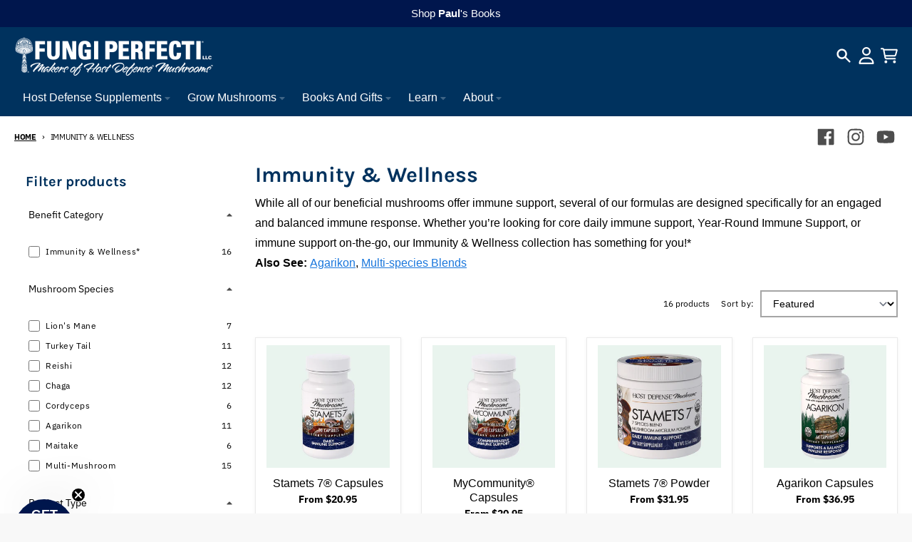

--- FILE ---
content_type: text/html; charset=utf-8
request_url: https://fungi.com/collections/immunity-wellness?view=view-48&grid_list
body_size: 45740
content:
<!doctype html>
<html class="no-js" dir="ltr" lang="en">
  <head>
      <meta name="google-site-verification" content="YJA33BjDEfyt3LsvZpqxVu8Z-439-m-1UXiAUH1bJ1g" />
  
<!-- Global site tag (gtag.js) - Google Ads: AW-430507110 -->
<script async src="https://www.googletagmanager.com/gtag/js?id=AW-430507110"></script>
<script>
  window.dataLayer = window.dataLayer || [];
  function gtag(){dataLayer.push(arguments);}
  gtag('js', new Date());

  gtag('config', 'AW-430507110', {'allow_enhanced_conversions': true});
</script>

<!-- Microsoft Ads Tracking Tag -->
<script>
  (function(w,d,t,r,u)
  {
    var f,n,i;
    w[u]=w[u]||[],f=function()
    {
      var o={ti:"27032163"}; 
      o.q=w[u],w[u]=new UET(o),w[u].push("pageLoad") 
    },
    n=d.createElement(t),n.src=r,n.async=1,n.onload=n.onreadystatechange=function()
    {
      var s=this.readyState;
      s&&s!=="loaded"&&s!=="complete"||(f(),n.onload=n.onreadystatechange=null)
    },
    i=d.getElementsByTagName(t)[0],i.parentNode.insertBefore(n,i)
  })
  (window,document,"script","//bat.bing.com/bat.js","uetq");
</script>

    <!-- Hotjar Tracking Code for my site -->
<script>
    (function(h,o,t,j,a,r){
        h.hj=h.hj||function(){(h.hj.q=h.hj.q||[]).push(arguments)};
        h._hjSettings={hjid:3829972,hjsv:6};
        a=o.getElementsByTagName('head')[0];
        r=o.createElement('script');r.async=1;
        r.src=t+h._hjSettings.hjid+j+h._hjSettings.hjsv;
        a.appendChild(r);
    })(window,document,'https://static.hotjar.com/c/hotjar-','.js?sv=');
</script>

    
    <meta charset="utf-8">
    <meta http-equiv="X-UA-Compatible" content="IE=edge">
    <meta name="viewport" content="width=device-width,initial-scale=1">
    <meta name="theme-color" content="#1976dc">
    <link rel="canonical" href="https://fungi.com/collections/immunity-wellness">
    <link rel="preconnect" href="https://cdn.shopify.com" crossorigin><link href="//fungi.com/cdn/shop/t/228/assets/global.js?v=90021326747112155611738360314" as="script" rel="preload"><link rel="apple-touch-icon" sizes="180x180" href="//fungi.com/cdn/shop/files/Favicon-Circle.png?crop=center&height=180&v=1614301705&width=180">
      <link rel="icon" type="image/png" href="//fungi.com/cdn/shop/files/Favicon-Circle.png?crop=center&height=32&v=1614301705&width=32"><link rel="preconnect" href="https://fonts.shopifycdn.com" crossorigin><title>Mushroom Supplements for Immunity &amp; Wellness</title><meta name="description" content="While all of our beneficial mushrooms offer immune support, several of our formulas are designed specifically for an engaged and balanced immune response. Whether you’re looking for core daily immune support, Year-Round Immune Support, or immune support on-the-go, our Immunity &amp;amp; Wellness collection has something fo"><meta property="og:site_name" content="Fungi Perfecti">
<meta property="og:url" content="https://fungi.com/collections/immunity-wellness">
<meta property="og:title" content="Mushroom Supplements for Immunity &amp; Wellness">
<meta property="og:type" content="product.group">
<meta property="og:description" content="While all of our beneficial mushrooms offer immune support, several of our formulas are designed specifically for an engaged and balanced immune response. Whether you’re looking for core daily immune support, Year-Round Immune Support, or immune support on-the-go, our Immunity &amp;amp; Wellness collection has something fo"><meta name="twitter:card" content="summary_large_image">
<meta name="twitter:title" content="Mushroom Supplements for Immunity &amp; Wellness">
<meta name="twitter:description" content="While all of our beneficial mushrooms offer immune support, several of our formulas are designed specifically for an engaged and balanced immune response. Whether you’re looking for core daily immune support, Year-Round Immune Support, or immune support on-the-go, our Immunity &amp;amp; Wellness collection has something fo">
<script>
  window.theme = {
    shopUrl: 'https://fungi.com',
    routes: {
      root_url: '/',
      account_url: '/account',
      account_login_url: '/account/login',
      account_logout_url: '/account/logout',
      account_recover_url: '/account/recover',
      account_register_url: '/account/register',
      account_addresses_url: '/account/addresses',
      collections_url: '/collections',
      all_products_collection_url: '/collections/all',
      search_url: '/search',
      cart_url: '/cart',
      cart_update_url: '/cart/update',
      cart_add_url: '/cart/add',
      cart_change_url: '/cart/change',
      cart_clear_url: '/cart/clear',
      product_recommendations_url: '/recommendations/products',
      predictive_search_url: '/search/suggest'
    },
    info: { name: 'District' },
    strings: {
      addToCart: `Add to cart`,
      preOrder: `Pre-Order`,
      soldOut: `Sold out`,
      unavailable: `Unavailable`,
      addressError: `Error looking up that address`,
      addressNoResults: `No results for that address`,
      addressQueryLimit: `You have exceeded the Google API usage limit. Consider upgrading to a <a href="https://developers.google.com/maps/premium/usage-limits">Premium Plan</a>.`,
      authError: `There was a problem authenticating your Google Maps account.`,
      unitPrice: `Unit price`,
      unitPriceSeparator: `per`,
    },
    cartStrings: {
      error: `There was an error while updating your cart. Please try again.`,
      quantityError: `You can only add [quantity] of this item to your cart.`,
    },
    pageType: `collection`,
    customer: false,
    moneyFormat: "${{amount}}",
    ajaxCartEnable: true,
    cartData: {"note":null,"attributes":{},"original_total_price":0,"total_price":0,"total_discount":0,"total_weight":0.0,"item_count":0,"items":[],"requires_shipping":false,"currency":"USD","items_subtotal_price":0,"cart_level_discount_applications":[],"checkout_charge_amount":0},
    mobileBreakpoint: 768,
    packages: [],
  };
  theme.loadPackages = (packages) => {
    packages.forEach((package) => {
      if (!theme.packages.includes(package)) {
        const placeholderScript = document.querySelector(`script[data-package="${package}"]`);
        if (!placeholderScript) return;

        const src = placeholderScript.dataset.src;
        const script = document.createElement('script');
        script.src = src;
        script.async = false;
        script.defer = true;
        document.body.append(script);
        theme.packages.push(package);
      }
    });
  };
  document.documentElement.className = document.documentElement.className.replace('no-js', 'js');
</script><script src="//fungi.com/cdn/shop/t/228/assets/global.js?v=90021326747112155611738360314" defer="defer"></script><script>window.performance && window.performance.mark && window.performance.mark('shopify.content_for_header.start');</script><meta name="google-site-verification" content="nOOaWI38YaC2-5LhhxLkgmi8Mx7uRulwuTMTwVCY8t4">
<meta id="shopify-digital-wallet" name="shopify-digital-wallet" content="/300417038/digital_wallets/dialog">
<meta name="shopify-checkout-api-token" content="ba1d390b4d4bc8d92c94d38602986bc4">
<link rel="alternate" type="application/atom+xml" title="Feed" href="/collections/immunity-wellness.atom" />
<link rel="alternate" type="application/json+oembed" href="https://fungi.com/collections/immunity-wellness.oembed">
<script async="async" src="/checkouts/internal/preloads.js?locale=en-US"></script>
<link rel="preconnect" href="https://shop.app" crossorigin="anonymous">
<script async="async" src="https://shop.app/checkouts/internal/preloads.js?locale=en-US&shop_id=300417038" crossorigin="anonymous"></script>
<script id="apple-pay-shop-capabilities" type="application/json">{"shopId":300417038,"countryCode":"US","currencyCode":"USD","merchantCapabilities":["supports3DS"],"merchantId":"gid:\/\/shopify\/Shop\/300417038","merchantName":"Fungi Perfecti","requiredBillingContactFields":["postalAddress","email","phone"],"requiredShippingContactFields":["postalAddress","email","phone"],"shippingType":"shipping","supportedNetworks":["visa","masterCard","amex","discover","elo","jcb"],"total":{"type":"pending","label":"Fungi Perfecti","amount":"1.00"},"shopifyPaymentsEnabled":true,"supportsSubscriptions":true}</script>
<script id="shopify-features" type="application/json">{"accessToken":"ba1d390b4d4bc8d92c94d38602986bc4","betas":["rich-media-storefront-analytics"],"domain":"fungi.com","predictiveSearch":true,"shopId":300417038,"locale":"en"}</script>
<script>var Shopify = Shopify || {};
Shopify.shop = "fungi-perfecti.myshopify.com";
Shopify.locale = "en";
Shopify.currency = {"active":"USD","rate":"1.0"};
Shopify.country = "US";
Shopify.theme = {"name":"2025 MAIN THEME","id":137330491446,"schema_name":"District","schema_version":"4.4.5","theme_store_id":null,"role":"main"};
Shopify.theme.handle = "null";
Shopify.theme.style = {"id":null,"handle":null};
Shopify.cdnHost = "fungi.com/cdn";
Shopify.routes = Shopify.routes || {};
Shopify.routes.root = "/";</script>
<script type="module">!function(o){(o.Shopify=o.Shopify||{}).modules=!0}(window);</script>
<script>!function(o){function n(){var o=[];function n(){o.push(Array.prototype.slice.apply(arguments))}return n.q=o,n}var t=o.Shopify=o.Shopify||{};t.loadFeatures=n(),t.autoloadFeatures=n()}(window);</script>
<script>
  window.ShopifyPay = window.ShopifyPay || {};
  window.ShopifyPay.apiHost = "shop.app\/pay";
  window.ShopifyPay.redirectState = null;
</script>
<script id="shop-js-analytics" type="application/json">{"pageType":"collection"}</script>
<script defer="defer" async type="module" src="//fungi.com/cdn/shopifycloud/shop-js/modules/v2/client.init-shop-cart-sync_BT-GjEfc.en.esm.js"></script>
<script defer="defer" async type="module" src="//fungi.com/cdn/shopifycloud/shop-js/modules/v2/chunk.common_D58fp_Oc.esm.js"></script>
<script defer="defer" async type="module" src="//fungi.com/cdn/shopifycloud/shop-js/modules/v2/chunk.modal_xMitdFEc.esm.js"></script>
<script type="module">
  await import("//fungi.com/cdn/shopifycloud/shop-js/modules/v2/client.init-shop-cart-sync_BT-GjEfc.en.esm.js");
await import("//fungi.com/cdn/shopifycloud/shop-js/modules/v2/chunk.common_D58fp_Oc.esm.js");
await import("//fungi.com/cdn/shopifycloud/shop-js/modules/v2/chunk.modal_xMitdFEc.esm.js");

  window.Shopify.SignInWithShop?.initShopCartSync?.({"fedCMEnabled":true,"windoidEnabled":true});

</script>
<script>
  window.Shopify = window.Shopify || {};
  if (!window.Shopify.featureAssets) window.Shopify.featureAssets = {};
  window.Shopify.featureAssets['shop-js'] = {"shop-cart-sync":["modules/v2/client.shop-cart-sync_DZOKe7Ll.en.esm.js","modules/v2/chunk.common_D58fp_Oc.esm.js","modules/v2/chunk.modal_xMitdFEc.esm.js"],"init-fed-cm":["modules/v2/client.init-fed-cm_B6oLuCjv.en.esm.js","modules/v2/chunk.common_D58fp_Oc.esm.js","modules/v2/chunk.modal_xMitdFEc.esm.js"],"shop-cash-offers":["modules/v2/client.shop-cash-offers_D2sdYoxE.en.esm.js","modules/v2/chunk.common_D58fp_Oc.esm.js","modules/v2/chunk.modal_xMitdFEc.esm.js"],"shop-login-button":["modules/v2/client.shop-login-button_QeVjl5Y3.en.esm.js","modules/v2/chunk.common_D58fp_Oc.esm.js","modules/v2/chunk.modal_xMitdFEc.esm.js"],"pay-button":["modules/v2/client.pay-button_DXTOsIq6.en.esm.js","modules/v2/chunk.common_D58fp_Oc.esm.js","modules/v2/chunk.modal_xMitdFEc.esm.js"],"shop-button":["modules/v2/client.shop-button_DQZHx9pm.en.esm.js","modules/v2/chunk.common_D58fp_Oc.esm.js","modules/v2/chunk.modal_xMitdFEc.esm.js"],"avatar":["modules/v2/client.avatar_BTnouDA3.en.esm.js"],"init-windoid":["modules/v2/client.init-windoid_CR1B-cfM.en.esm.js","modules/v2/chunk.common_D58fp_Oc.esm.js","modules/v2/chunk.modal_xMitdFEc.esm.js"],"init-shop-for-new-customer-accounts":["modules/v2/client.init-shop-for-new-customer-accounts_C_vY_xzh.en.esm.js","modules/v2/client.shop-login-button_QeVjl5Y3.en.esm.js","modules/v2/chunk.common_D58fp_Oc.esm.js","modules/v2/chunk.modal_xMitdFEc.esm.js"],"init-shop-email-lookup-coordinator":["modules/v2/client.init-shop-email-lookup-coordinator_BI7n9ZSv.en.esm.js","modules/v2/chunk.common_D58fp_Oc.esm.js","modules/v2/chunk.modal_xMitdFEc.esm.js"],"init-shop-cart-sync":["modules/v2/client.init-shop-cart-sync_BT-GjEfc.en.esm.js","modules/v2/chunk.common_D58fp_Oc.esm.js","modules/v2/chunk.modal_xMitdFEc.esm.js"],"shop-toast-manager":["modules/v2/client.shop-toast-manager_DiYdP3xc.en.esm.js","modules/v2/chunk.common_D58fp_Oc.esm.js","modules/v2/chunk.modal_xMitdFEc.esm.js"],"init-customer-accounts":["modules/v2/client.init-customer-accounts_D9ZNqS-Q.en.esm.js","modules/v2/client.shop-login-button_QeVjl5Y3.en.esm.js","modules/v2/chunk.common_D58fp_Oc.esm.js","modules/v2/chunk.modal_xMitdFEc.esm.js"],"init-customer-accounts-sign-up":["modules/v2/client.init-customer-accounts-sign-up_iGw4briv.en.esm.js","modules/v2/client.shop-login-button_QeVjl5Y3.en.esm.js","modules/v2/chunk.common_D58fp_Oc.esm.js","modules/v2/chunk.modal_xMitdFEc.esm.js"],"shop-follow-button":["modules/v2/client.shop-follow-button_CqMgW2wH.en.esm.js","modules/v2/chunk.common_D58fp_Oc.esm.js","modules/v2/chunk.modal_xMitdFEc.esm.js"],"checkout-modal":["modules/v2/client.checkout-modal_xHeaAweL.en.esm.js","modules/v2/chunk.common_D58fp_Oc.esm.js","modules/v2/chunk.modal_xMitdFEc.esm.js"],"shop-login":["modules/v2/client.shop-login_D91U-Q7h.en.esm.js","modules/v2/chunk.common_D58fp_Oc.esm.js","modules/v2/chunk.modal_xMitdFEc.esm.js"],"lead-capture":["modules/v2/client.lead-capture_BJmE1dJe.en.esm.js","modules/v2/chunk.common_D58fp_Oc.esm.js","modules/v2/chunk.modal_xMitdFEc.esm.js"],"payment-terms":["modules/v2/client.payment-terms_Ci9AEqFq.en.esm.js","modules/v2/chunk.common_D58fp_Oc.esm.js","modules/v2/chunk.modal_xMitdFEc.esm.js"]};
</script>
<script>(function() {
  var isLoaded = false;
  function asyncLoad() {
    if (isLoaded) return;
    isLoaded = true;
    var urls = ["https:\/\/cdn.gethypervisual.com\/assets\/hypervisual.js?shop=fungi-perfecti.myshopify.com","https:\/\/formbuilder.hulkapps.com\/skeletopapp.js?shop=fungi-perfecti.myshopify.com","https:\/\/d23dclunsivw3h.cloudfront.net\/redirect-app.js?shop=fungi-perfecti.myshopify.com","https:\/\/cdn.hextom.com\/js\/quickannouncementbar.js?shop=fungi-perfecti.myshopify.com"];
    for (var i = 0; i < urls.length; i++) {
      var s = document.createElement('script');
      s.type = 'text/javascript';
      s.async = true;
      s.src = urls[i];
      var x = document.getElementsByTagName('script')[0];
      x.parentNode.insertBefore(s, x);
    }
  };
  if(window.attachEvent) {
    window.attachEvent('onload', asyncLoad);
  } else {
    window.addEventListener('load', asyncLoad, false);
  }
})();</script>
<script id="__st">var __st={"a":300417038,"offset":-28800,"reqid":"80ff4c14-7d30-4288-b7d2-bb2a8de1420b-1769243886","pageurl":"fungi.com\/collections\/immunity-wellness?view=view-48\u0026grid_list","u":"2ff3c2e592bc","p":"collection","rtyp":"collection","rid":261319393334};</script>
<script>window.ShopifyPaypalV4VisibilityTracking = true;</script>
<script id="captcha-bootstrap">!function(){'use strict';const t='contact',e='account',n='new_comment',o=[[t,t],['blogs',n],['comments',n],[t,'customer']],c=[[e,'customer_login'],[e,'guest_login'],[e,'recover_customer_password'],[e,'create_customer']],r=t=>t.map((([t,e])=>`form[action*='/${t}']:not([data-nocaptcha='true']) input[name='form_type'][value='${e}']`)).join(','),a=t=>()=>t?[...document.querySelectorAll(t)].map((t=>t.form)):[];function s(){const t=[...o],e=r(t);return a(e)}const i='password',u='form_key',d=['recaptcha-v3-token','g-recaptcha-response','h-captcha-response',i],f=()=>{try{return window.sessionStorage}catch{return}},m='__shopify_v',_=t=>t.elements[u];function p(t,e,n=!1){try{const o=window.sessionStorage,c=JSON.parse(o.getItem(e)),{data:r}=function(t){const{data:e,action:n}=t;return t[m]||n?{data:e,action:n}:{data:t,action:n}}(c);for(const[e,n]of Object.entries(r))t.elements[e]&&(t.elements[e].value=n);n&&o.removeItem(e)}catch(o){console.error('form repopulation failed',{error:o})}}const l='form_type',E='cptcha';function T(t){t.dataset[E]=!0}const w=window,h=w.document,L='Shopify',v='ce_forms',y='captcha';let A=!1;((t,e)=>{const n=(g='f06e6c50-85a8-45c8-87d0-21a2b65856fe',I='https://cdn.shopify.com/shopifycloud/storefront-forms-hcaptcha/ce_storefront_forms_captcha_hcaptcha.v1.5.2.iife.js',D={infoText:'Protected by hCaptcha',privacyText:'Privacy',termsText:'Terms'},(t,e,n)=>{const o=w[L][v],c=o.bindForm;if(c)return c(t,g,e,D).then(n);var r;o.q.push([[t,g,e,D],n]),r=I,A||(h.body.append(Object.assign(h.createElement('script'),{id:'captcha-provider',async:!0,src:r})),A=!0)});var g,I,D;w[L]=w[L]||{},w[L][v]=w[L][v]||{},w[L][v].q=[],w[L][y]=w[L][y]||{},w[L][y].protect=function(t,e){n(t,void 0,e),T(t)},Object.freeze(w[L][y]),function(t,e,n,w,h,L){const[v,y,A,g]=function(t,e,n){const i=e?o:[],u=t?c:[],d=[...i,...u],f=r(d),m=r(i),_=r(d.filter((([t,e])=>n.includes(e))));return[a(f),a(m),a(_),s()]}(w,h,L),I=t=>{const e=t.target;return e instanceof HTMLFormElement?e:e&&e.form},D=t=>v().includes(t);t.addEventListener('submit',(t=>{const e=I(t);if(!e)return;const n=D(e)&&!e.dataset.hcaptchaBound&&!e.dataset.recaptchaBound,o=_(e),c=g().includes(e)&&(!o||!o.value);(n||c)&&t.preventDefault(),c&&!n&&(function(t){try{if(!f())return;!function(t){const e=f();if(!e)return;const n=_(t);if(!n)return;const o=n.value;o&&e.removeItem(o)}(t);const e=Array.from(Array(32),(()=>Math.random().toString(36)[2])).join('');!function(t,e){_(t)||t.append(Object.assign(document.createElement('input'),{type:'hidden',name:u})),t.elements[u].value=e}(t,e),function(t,e){const n=f();if(!n)return;const o=[...t.querySelectorAll(`input[type='${i}']`)].map((({name:t})=>t)),c=[...d,...o],r={};for(const[a,s]of new FormData(t).entries())c.includes(a)||(r[a]=s);n.setItem(e,JSON.stringify({[m]:1,action:t.action,data:r}))}(t,e)}catch(e){console.error('failed to persist form',e)}}(e),e.submit())}));const S=(t,e)=>{t&&!t.dataset[E]&&(n(t,e.some((e=>e===t))),T(t))};for(const o of['focusin','change'])t.addEventListener(o,(t=>{const e=I(t);D(e)&&S(e,y())}));const B=e.get('form_key'),M=e.get(l),P=B&&M;t.addEventListener('DOMContentLoaded',(()=>{const t=y();if(P)for(const e of t)e.elements[l].value===M&&p(e,B);[...new Set([...A(),...v().filter((t=>'true'===t.dataset.shopifyCaptcha))])].forEach((e=>S(e,t)))}))}(h,new URLSearchParams(w.location.search),n,t,e,['guest_login'])})(!0,!0)}();</script>
<script integrity="sha256-4kQ18oKyAcykRKYeNunJcIwy7WH5gtpwJnB7kiuLZ1E=" data-source-attribution="shopify.loadfeatures" defer="defer" src="//fungi.com/cdn/shopifycloud/storefront/assets/storefront/load_feature-a0a9edcb.js" crossorigin="anonymous"></script>
<script crossorigin="anonymous" defer="defer" src="//fungi.com/cdn/shopifycloud/storefront/assets/shopify_pay/storefront-65b4c6d7.js?v=20250812"></script>
<script data-source-attribution="shopify.dynamic_checkout.dynamic.init">var Shopify=Shopify||{};Shopify.PaymentButton=Shopify.PaymentButton||{isStorefrontPortableWallets:!0,init:function(){window.Shopify.PaymentButton.init=function(){};var t=document.createElement("script");t.src="https://fungi.com/cdn/shopifycloud/portable-wallets/latest/portable-wallets.en.js",t.type="module",document.head.appendChild(t)}};
</script>
<script data-source-attribution="shopify.dynamic_checkout.buyer_consent">
  function portableWalletsHideBuyerConsent(e){var t=document.getElementById("shopify-buyer-consent"),n=document.getElementById("shopify-subscription-policy-button");t&&n&&(t.classList.add("hidden"),t.setAttribute("aria-hidden","true"),n.removeEventListener("click",e))}function portableWalletsShowBuyerConsent(e){var t=document.getElementById("shopify-buyer-consent"),n=document.getElementById("shopify-subscription-policy-button");t&&n&&(t.classList.remove("hidden"),t.removeAttribute("aria-hidden"),n.addEventListener("click",e))}window.Shopify?.PaymentButton&&(window.Shopify.PaymentButton.hideBuyerConsent=portableWalletsHideBuyerConsent,window.Shopify.PaymentButton.showBuyerConsent=portableWalletsShowBuyerConsent);
</script>
<script data-source-attribution="shopify.dynamic_checkout.cart.bootstrap">document.addEventListener("DOMContentLoaded",(function(){function t(){return document.querySelector("shopify-accelerated-checkout-cart, shopify-accelerated-checkout")}if(t())Shopify.PaymentButton.init();else{new MutationObserver((function(e,n){t()&&(Shopify.PaymentButton.init(),n.disconnect())})).observe(document.body,{childList:!0,subtree:!0})}}));
</script>
<link id="shopify-accelerated-checkout-styles" rel="stylesheet" media="screen" href="https://fungi.com/cdn/shopifycloud/portable-wallets/latest/accelerated-checkout-backwards-compat.css" crossorigin="anonymous">
<style id="shopify-accelerated-checkout-cart">
        #shopify-buyer-consent {
  margin-top: 1em;
  display: inline-block;
  width: 100%;
}

#shopify-buyer-consent.hidden {
  display: none;
}

#shopify-subscription-policy-button {
  background: none;
  border: none;
  padding: 0;
  text-decoration: underline;
  font-size: inherit;
  cursor: pointer;
}

#shopify-subscription-policy-button::before {
  box-shadow: none;
}

      </style>

<script>window.performance && window.performance.mark && window.performance.mark('shopify.content_for_header.end');</script>
<style data-shopify>
@font-face {
  font-family: Karla;
  font-weight: 700;
  font-style: normal;
  font-display: swap;
  src: url("//fungi.com/cdn/fonts/karla/karla_n7.4358a847d4875593d69cfc3f8cc0b44c17b3ed03.woff2") format("woff2"),
       url("//fungi.com/cdn/fonts/karla/karla_n7.96e322f6d76ce794f25fa29e55d6997c3fb656b6.woff") format("woff");
}
@font-face {
  font-family: Karla;
  font-weight: 800;
  font-style: normal;
  font-display: swap;
  src: url("//fungi.com/cdn/fonts/karla/karla_n8.b4b2fb2fd7c9e5cd3f943a09498004ad5459f5e6.woff2") format("woff2"),
       url("//fungi.com/cdn/fonts/karla/karla_n8.f6a57bef4fdcaa31fffd290e403b010f69897424.woff") format("woff");
}
@font-face {
  font-family: "IBM Plex Sans";
  font-weight: 400;
  font-style: normal;
  font-display: swap;
  src: url("//fungi.com/cdn/fonts/ibm_plex_sans/ibmplexsans_n4.4633946c9236bd5cc5d0394ad07b807eb7ca1b32.woff2") format("woff2"),
       url("//fungi.com/cdn/fonts/ibm_plex_sans/ibmplexsans_n4.6c6923eb6151e62a09e8a1ff83eaa1ce2a563a30.woff") format("woff");
}
@font-face {
  font-family: "IBM Plex Sans";
  font-weight: 700;
  font-style: normal;
  font-display: swap;
  src: url("//fungi.com/cdn/fonts/ibm_plex_sans/ibmplexsans_n7.a8d2465074d254d8c167d5599b02fc2f97912fc9.woff2") format("woff2"),
       url("//fungi.com/cdn/fonts/ibm_plex_sans/ibmplexsans_n7.75e7a78a86c7afd1eb5becd99b7802136f0ed528.woff") format("woff");
}
:root {
    --base-font-size: 16px;
    --body-font-family: Helvetica, Arial, sans-serif;
    --heading-font-family: Karla, sans-serif;
    --navigation-font-family: "IBM Plex Sans", sans-serif;
    --body-style: normal;
    --body-weight: 400;
    --body-weight-bolder: 700;
    --heading-style: normal;
    --heading-weight: 700;
    --heading-weight-bolder: 800;
    --heading-capitalize: none;
    --navigation-style: normal;
    --navigation-weight: 400;
    --navigation-weight-bolder: 700;--primary-text-color: #4d4d4d;
    --primary-title-color: #00325e;
    --primary-accent-color: #1976dc;
    --primary-accent-color-80: rgba(25, 118, 220, 0.8);
    --primary-accent-text-color: #ffffff;
    --primary-background-color: #ffffff;
    --primary-background-color-75: rgba(255, 255, 255, 0.8);
    --primary-secondary-background-color: #f8f8f8;
    --primary-secondary-background-color-50: #fcfcfc;
    --primary-section-border-color: rgba(0,0,0,0);
    --primary-text-color-05: #f6f6f6;
    --primary-text-color-10: #ededed;
    --primary-text-color-20: #dbdbdb;
    --primary-text-color-30: #cacaca;
    --primary-text-color-40: #b8b8b8;
    --primary-text-color-50: #a6a6a6;
    --primary-text-color-60: #949494;
    --primary-text-color-70: #828282;
    --primary-text-color-80: #717171;
    --primary-text-color-90: #5f5f5f;
    --section-text-color: #4d4d4d;
    --section-text-color-75: rgba(77, 77, 77, 0.75);
    --section-text-color-50: rgba(77, 77, 77, 0.5);
    --section-title-color: #00325e;
    --section-accent-color: #1976dc;
    --section-accent-text-color: #ffffff;
    --section-accent-hover-color: #166ac5;
    --section-overlay-color: transparent;
    --section-overlay-hover-color: transparent;
    --section-background-color: #ffffff;
    --section-primary-border-color: #4d4d4d;
    --modal-background-color: #000000;--max-width-screen: 1280px;
    --max-width-header: 1280px;
    --spacing-section: 4rem;
    --spacing-section-half: 2rem;
    --spacing-rail: 1.25rem;
    --text-align-section: center;--swiper-theme-color: #1976dc;
    --duration-default: 200ms;
    --tw-ring-inset: ;
    --tw-blur: ;
    --tw-brightness: ;
    --tw-contrast: ;
    --tw-grayscale: ;
    --tw-hue-rotate: ;
    --tw-invert: ;
    --tw-saturate: ;
    --tw-sepia: ;
    --tw-drop-shadow: ;
    --tw-filter: var(--tw-blur) var(--tw-brightness) var(--tw-contrast) var(--tw-grayscale) var(--tw-hue-rotate) var(--tw-invert) var(--tw-saturate) var(--tw-sepia) var(--tw-drop-shadow);
  }
</style><link href="//fungi.com/cdn/shop/t/228/assets/base.css?v=59408328696851980891738360314" rel="stylesheet" type="text/css" media="all" />
    <link href="//fungi.com/cdn/shop/t/228/assets/devpify.css?v=731832842977656841738360314" rel="stylesheet" type="text/css" media="all" />
<link rel="preload" as="font" href="//fungi.com/cdn/fonts/karla/karla_n7.4358a847d4875593d69cfc3f8cc0b44c17b3ed03.woff2" type="font/woff2" crossorigin><link rel="preload" as="font" href="//fungi.com/cdn/fonts/ibm_plex_sans/ibmplexsans_n4.4633946c9236bd5cc5d0394ad07b807eb7ca1b32.woff2" type="font/woff2" crossorigin><!-- BEGIN app block: shopify://apps/ta-labels-badges/blocks/bss-pl-config-data/91bfe765-b604-49a1-805e-3599fa600b24 --><script
    id='bss-pl-config-data'
>
	let TAE_StoreId = "56634";
	if (typeof BSS_PL == 'undefined' || TAE_StoreId !== "") {
  		var BSS_PL = {};
		BSS_PL.storeId = 56634;
		BSS_PL.currentPlan = "ten_usd";
		BSS_PL.apiServerProduction = "https://product-labels.tech-arms.io";
		BSS_PL.publicAccessToken = "6cc51aad6ed9c17dea53657b9efc5315";
		BSS_PL.customerTags = "null";
		BSS_PL.customerId = "null";
		BSS_PL.storeIdCustomOld = 10678;
		BSS_PL.storeIdOldWIthPriority = 12200;
		BSS_PL.storeIdOptimizeAppendLabel = 59637
		BSS_PL.optimizeCodeIds = null; 
		BSS_PL.extendedFeatureIds = null;
		BSS_PL.integration = {"laiReview":{"status":0,"config":[]}};
		BSS_PL.settingsData  = {};
		BSS_PL.configProductMetafields = [];
		BSS_PL.configVariantMetafields = [];
		
		BSS_PL.configData = [].concat({"id":167623,"name":"Paul's Pick","priority":0,"enable_priority":0,"enable":1,"pages":"1,2,3,4,7,6","related_product_tag":"mid-july-banner initial-state","first_image_tags":null,"img_url":"1746486739035-51111757-PaulsPick.png","public_img_url":"https://cdn.shopify.com/s/files/1/0003/0041/7038/files/1746486739035-51111757-PaulsPick_67cd5b39-daea-4cf5-b7a0-0c2f2d87657c.png?v=1746487112","position":2,"apply":null,"product_type":0,"exclude_products":6,"collection_image_type":0,"product":"7665241227318,7332020486198,1984017137718,7058794184758,749468287088,749468680304","variant":"","collection":"","exclude_product_ids":"","collection_image":"","inventory":0,"tags":"","excludeTags":"","vendors":"","from_price":null,"to_price":null,"domain_id":56634,"locations":"","enable_allowed_countries":0,"locales":"","enable_allowed_locales":0,"enable_visibility_date":0,"from_date":null,"to_date":null,"enable_discount_range":0,"discount_type":1,"discount_from":null,"discount_to":null,"label_text":"New%20arrival","label_text_color":"#ffffff","label_text_background_color":{"type":"hex","value":"#ff7f50"},"label_text_font_size":12,"label_text_no_image":1,"label_text_in_stock":"In Stock","label_text_out_stock":"Sold out","label_shadow":{"blur":0,"h_offset":0,"v_offset":0},"label_opacity":100,"topBottom_padding":4,"border_radius":"0px 0px 0px 0px","border_style":"none","border_size":"0","border_color":"#000000","label_shadow_color":"#808080","label_text_style":0,"label_text_font_family":null,"label_text_font_url":null,"customer_label_preview_image":"https://cdn.shopify.com/s/files/1/0003/0041/7038/files/NCFO60_HostDefense_IS_1_HOSTDEF-US-IS.jpg?v=1746486938","label_preview_image":"https://cdn.shopify.com/s/files/1/0003/0041/7038/files/NPBPS100G_01.jpg?v=1750782746","label_text_enable":0,"customer_tags":"","exclude_customer_tags":"","customer_type":"allcustomers","exclude_customers":"all_customer_tags","label_on_image":"2","label_type":1,"badge_type":0,"custom_selector":null,"margin":{"type":"px","value":{"top":0,"left":0,"right":0,"bottom":0}},"mobile_margin":{"type":"px","value":{"top":0,"left":0,"right":0,"bottom":0}},"margin_top":0,"margin_bottom":0,"mobile_height_label":null,"mobile_width_label":25,"mobile_font_size_label":12,"emoji":null,"emoji_position":null,"transparent_background":null,"custom_page":"fungi.com","check_custom_page":true,"include_custom_page":null,"check_include_custom_page":false,"margin_left":0,"instock":null,"price_range_from":null,"price_range_to":null,"enable_price_range":0,"enable_product_publish":0,"customer_selected_product":null,"selected_product":null,"product_publish_from":null,"product_publish_to":null,"enable_countdown_timer":0,"option_format_countdown":0,"countdown_time":null,"option_end_countdown":null,"start_day_countdown":null,"countdown_type":1,"countdown_daily_from_time":null,"countdown_daily_to_time":null,"countdown_interval_start_time":null,"countdown_interval_length":null,"countdown_interval_break_length":null,"public_url_s3":"https://production-labels-bucket.s3.us-east-2.amazonaws.com/public/static/base/images/customer/56634/1746486739035-51111757-PaulsPick.png","enable_visibility_period":0,"visibility_period":1,"createdAt":"2025-05-05T23:14:03.000Z","customer_ids":"","exclude_customer_ids":"","angle":0,"toolTipText":"","label_shape":"rectangle","label_shape_type":1,"mobile_fixed_percent_label":"percentage","desktop_width_label":21,"desktop_height_label":null,"desktop_fixed_percent_label":"percentage","mobile_position":2,"desktop_label_unlimited_top":0,"desktop_label_unlimited_left":79,"mobile_label_unlimited_top":0,"mobile_label_unlimited_left":75,"mobile_margin_top":0,"mobile_margin_left":0,"mobile_config_label_enable":0,"mobile_default_config":1,"mobile_margin_bottom":0,"enable_fixed_time":0,"fixed_time":null,"statusLabelHoverText":0,"labelHoverTextLink":{"url":"","is_open_in_newtab":true},"labelAltText":"","statusLabelAltText":0,"enable_badge_stock":0,"badge_stock_style":1,"badge_stock_config":null,"enable_multi_badge":0,"animation_type":0,"animation_duration":2,"animation_repeat_option":0,"animation_repeat":0,"desktop_show_badges":1,"mobile_show_badges":1,"desktop_show_labels":1,"mobile_show_labels":1,"label_text_unlimited_stock":"Unlimited Stock","label_text_pre_order_stock":"Pre-Order","img_plan_id":13,"label_badge_type":"image","deletedAt":null,"desktop_lock_aspect_ratio":true,"mobile_lock_aspect_ratio":true,"img_aspect_ratio":1,"preview_board_width":297,"preview_board_height":297,"set_size_on_mobile":true,"set_position_on_mobile":true,"set_margin_on_mobile":true,"from_stock":null,"to_stock":null,"condition_product_title":"{\"enabled\":false,\"type\":1,\"content\":\"\"}","conditions_apply_type":"{\"discount\":1,\"price\":1,\"inventory\":1}","public_font_url":null,"font_size_ratio":0.5,"group_ids":"[]","metafields":"{\"valueProductMetafield\":[],\"valueVariantMetafield\":[],\"matching_type\":1,\"metafield_type\":1}","no_ratio_height":true,"updatedAt":"2025-07-09T05:48:37.000Z","multipleBadge":null,"translations":[],"label_id":167623,"label_text_id":167623,"bg_style":"solid"},{"id":158635,"name":"NEW Book","priority":0,"enable_priority":0,"enable":1,"pages":"1,2,3,4,7","related_product_tag":null,"first_image_tags":null,"img_url":"1740094607114-476986467-NEWstarburst.png","public_img_url":"https://cdn.shopify.com/s/files/1/0003/0041/7038/files/1740094607114-476986467-NEWstarburst_a07b4629-e014-4335-9f79-40591d403051.png?v=1740094738","position":2,"apply":null,"product_type":0,"exclude_products":6,"collection_image_type":0,"product":"7844521082934","variant":"","collection":"","exclude_product_ids":"","collection_image":"","inventory":0,"tags":"","excludeTags":"","vendors":"","from_price":null,"to_price":null,"domain_id":56634,"locations":"","enable_allowed_countries":0,"locales":"","enable_allowed_locales":0,"enable_visibility_date":1,"from_date":"2025-06-10T07:00:00.000Z","to_date":"2025-09-10T07:00:00.000Z","enable_discount_range":0,"discount_type":1,"discount_from":null,"discount_to":null,"label_text":"New%20arrival","label_text_color":"#ffffff","label_text_background_color":{"type":"hex","value":"#ff7f50ff"},"label_text_font_size":12,"label_text_no_image":1,"label_text_in_stock":"In Stock","label_text_out_stock":"Sold out","label_shadow":{"blur":0,"h_offset":0,"v_offset":0},"label_opacity":100,"topBottom_padding":4,"border_radius":"0px 0px 0px 0px","border_style":"none","border_size":"0","border_color":"#000000","label_shadow_color":"#808080","label_text_style":0,"label_text_font_family":null,"label_text_font_url":null,"customer_label_preview_image":"https://cdn.shopify.com/s/files/1/0003/0041/7038/files/PsilocybinMushroomsinTheirNaturalHabitats.png?v=1747337990","label_preview_image":"https://cdn.shopify.com/s/files/1/0003/0041/7038/files/PsilocybinMushroomsinTheirNaturalHabitats.png?v=1747337990","label_text_enable":0,"customer_tags":"","exclude_customer_tags":"","customer_type":"allcustomers","exclude_customers":"all_customer_tags","label_on_image":"1","label_type":1,"badge_type":0,"custom_selector":null,"margin":{"type":"px","value":{"top":0,"left":0,"right":0,"bottom":0}},"mobile_margin":{"type":"px","value":{"top":0,"left":0,"right":0,"bottom":0}},"margin_top":0,"margin_bottom":0,"mobile_height_label":-1,"mobile_width_label":25,"mobile_font_size_label":12,"emoji":null,"emoji_position":null,"transparent_background":null,"custom_page":null,"check_custom_page":false,"include_custom_page":null,"check_include_custom_page":false,"margin_left":0,"instock":null,"price_range_from":null,"price_range_to":null,"enable_price_range":0,"enable_product_publish":0,"customer_selected_product":null,"selected_product":null,"product_publish_from":null,"product_publish_to":null,"enable_countdown_timer":0,"option_format_countdown":0,"countdown_time":null,"option_end_countdown":null,"start_day_countdown":null,"countdown_type":1,"countdown_daily_from_time":null,"countdown_daily_to_time":null,"countdown_interval_start_time":null,"countdown_interval_length":null,"countdown_interval_break_length":null,"public_url_s3":"https://production-labels-bucket.s3.us-east-2.amazonaws.com/public/static/base/images/customer/56634/1740094607114-476986467-NEWstarburst.png","enable_visibility_period":0,"visibility_period":1,"createdAt":"2025-02-20T23:38:20.000Z","customer_ids":"","exclude_customer_ids":"","angle":0,"toolTipText":"","label_shape":"rectangle","label_shape_type":1,"mobile_fixed_percent_label":"percentage","desktop_width_label":23,"desktop_height_label":-1,"desktop_fixed_percent_label":"percentage","mobile_position":2,"desktop_label_unlimited_top":0,"desktop_label_unlimited_left":77,"mobile_label_unlimited_top":0,"mobile_label_unlimited_left":75,"mobile_margin_top":0,"mobile_margin_left":0,"mobile_config_label_enable":0,"mobile_default_config":1,"mobile_margin_bottom":0,"enable_fixed_time":0,"fixed_time":null,"statusLabelHoverText":0,"labelHoverTextLink":{"url":"","is_open_in_newtab":true},"labelAltText":"","statusLabelAltText":0,"enable_badge_stock":0,"badge_stock_style":1,"badge_stock_config":null,"enable_multi_badge":0,"animation_type":0,"animation_duration":2,"animation_repeat_option":0,"animation_repeat":0,"desktop_show_badges":1,"mobile_show_badges":1,"desktop_show_labels":1,"mobile_show_labels":1,"label_text_unlimited_stock":"Unlimited Stock","label_text_pre_order_stock":"Pre-Order","img_plan_id":13,"label_badge_type":"image","deletedAt":null,"desktop_lock_aspect_ratio":true,"mobile_lock_aspect_ratio":true,"img_aspect_ratio":1,"preview_board_width":448,"preview_board_height":448,"set_size_on_mobile":true,"set_position_on_mobile":true,"set_margin_on_mobile":true,"from_stock":0,"to_stock":0,"condition_product_title":"{\"enabled\":false,\"type\":1,\"content\":\"\"}","conditions_apply_type":"{\"discount\":1,\"price\":1,\"inventory\":1}","public_font_url":null,"font_size_ratio":0.5,"group_ids":"[]","metafields":"{\"valueProductMetafield\":[],\"valueVariantMetafield\":[],\"matching_type\":1,\"metafield_type\":1}","no_ratio_height":false,"updatedAt":"2025-06-05T18:44:18.000Z","multipleBadge":null,"translations":[],"label_id":158635,"label_text_id":158635,"bg_style":"solid"},);

		
		BSS_PL.configDataBanner = [].concat();

		
		BSS_PL.configDataPopup = [].concat();

		
		BSS_PL.configDataLabelGroup = [].concat();
		
		
		BSS_PL.collectionID = ``;
		BSS_PL.collectionHandle = ``;
		BSS_PL.collectionTitle = ``;

		
		BSS_PL.conditionConfigData = [].concat();
	}
</script>



    <script id='fixBugForStore56634'>
		
function bssFixSupportAppendHtmlLabel($, BSS_PL, parent, page, htmlLabel) {
  let appended = false;
  // Write code here
  if($(parent).is("product-card")){
      $(parent).find(".product-card .product-card__media").prepend(htmlLabel);
      appended = true;
  }

  if($(parent).is(".product__media-container .splide__list .splide__slide")){
      $(parent).prepend(htmlLabel);
      appended = true;
  }
  return appended;
}

function bssFixSupportFirstImageLabel($, page, parent, labeledParent, index, isActive) { 
  if ($(parent).is('.splide__slide')) {
    if (
      labeledParent.get(index) !== undefined &&
      labeledParent.get(index) != null &&
      labeledParent.get(index).includes('splide__slide')
    ) {
      isActive = false;
    } else {
      labeledParent.set(index, ['splide__slide']);
    }
  }
  return isActive;
}

function bssFixSupportMainLabelRunScript($, BSS_PL, page) {
  const style = document.createElement("style");
  style.innerHTML = `
    .banner-section.banner-one .bss_pl_img {
        position: absolute !important;
        left: -99999px !important;
        visibility: hidden !important;
    }
  `;
  document.head.append(style);
}

    </script>


<style>
    
    

</style>

<script>
    function bssLoadScripts(src, callback, isDefer = false) {
        const scriptTag = document.createElement('script');
        document.head.appendChild(scriptTag);
        scriptTag.src = src;
        if (isDefer) {
            scriptTag.defer = true;
        } else {
            scriptTag.async = true;
        }
        if (callback) {
            scriptTag.addEventListener('load', function () {
                callback();
            });
        }
    }
    const scriptUrls = [
        "https://cdn.shopify.com/extensions/019be8bb-88c4-73a4-949e-2dc4fcfa6131/product-label-560/assets/bss-pl-init-helper.js",
        "https://cdn.shopify.com/extensions/019be8bb-88c4-73a4-949e-2dc4fcfa6131/product-label-560/assets/bss-pl-init-config-run-scripts.js",
    ];
    Promise.all(scriptUrls.map((script) => new Promise((resolve) => bssLoadScripts(script, resolve)))).then((res) => {
        console.log('BSS scripts loaded');
        window.bssScriptsLoaded = true;
    });

	function bssInitScripts() {
		if (BSS_PL.configData.length) {
			const enabledFeature = [
				{ type: 1, script: "https://cdn.shopify.com/extensions/019be8bb-88c4-73a4-949e-2dc4fcfa6131/product-label-560/assets/bss-pl-init-for-label.js" },
				{ type: 2, badge: [0, 7, 8], script: "https://cdn.shopify.com/extensions/019be8bb-88c4-73a4-949e-2dc4fcfa6131/product-label-560/assets/bss-pl-init-for-badge-product-name.js" },
				{ type: 2, badge: [1, 11], script: "https://cdn.shopify.com/extensions/019be8bb-88c4-73a4-949e-2dc4fcfa6131/product-label-560/assets/bss-pl-init-for-badge-product-image.js" },
				{ type: 2, badge: 2, script: "https://cdn.shopify.com/extensions/019be8bb-88c4-73a4-949e-2dc4fcfa6131/product-label-560/assets/bss-pl-init-for-badge-custom-selector.js" },
				{ type: 2, badge: [3, 9, 10], script: "https://cdn.shopify.com/extensions/019be8bb-88c4-73a4-949e-2dc4fcfa6131/product-label-560/assets/bss-pl-init-for-badge-price.js" },
				{ type: 2, badge: 4, script: "https://cdn.shopify.com/extensions/019be8bb-88c4-73a4-949e-2dc4fcfa6131/product-label-560/assets/bss-pl-init-for-badge-add-to-cart-btn.js" },
				{ type: 2, badge: 5, script: "https://cdn.shopify.com/extensions/019be8bb-88c4-73a4-949e-2dc4fcfa6131/product-label-560/assets/bss-pl-init-for-badge-quantity-box.js" },
				{ type: 2, badge: 6, script: "https://cdn.shopify.com/extensions/019be8bb-88c4-73a4-949e-2dc4fcfa6131/product-label-560/assets/bss-pl-init-for-badge-buy-it-now-btn.js" }
			]
				.filter(({ type, badge }) => BSS_PL.configData.some(item => item.label_type === type && (badge === undefined || (Array.isArray(badge) ? badge.includes(item.badge_type) : item.badge_type === badge))) || (type === 1 && BSS_PL.configDataLabelGroup && BSS_PL.configDataLabelGroup.length))
				.map(({ script }) => script);
				
            enabledFeature.forEach((src) => bssLoadScripts(src));

            if (enabledFeature.length) {
                const src = "https://cdn.shopify.com/extensions/019be8bb-88c4-73a4-949e-2dc4fcfa6131/product-label-560/assets/bss-product-label-js.js";
                bssLoadScripts(src);
            }
        }

        if (BSS_PL.configDataBanner && BSS_PL.configDataBanner.length) {
            const src = "https://cdn.shopify.com/extensions/019be8bb-88c4-73a4-949e-2dc4fcfa6131/product-label-560/assets/bss-product-label-banner.js";
            bssLoadScripts(src);
        }

        if (BSS_PL.configDataPopup && BSS_PL.configDataPopup.length) {
            const src = "https://cdn.shopify.com/extensions/019be8bb-88c4-73a4-949e-2dc4fcfa6131/product-label-560/assets/bss-product-label-popup.js";
            bssLoadScripts(src);
        }

        if (window.location.search.includes('bss-pl-custom-selector')) {
            const src = "https://cdn.shopify.com/extensions/019be8bb-88c4-73a4-949e-2dc4fcfa6131/product-label-560/assets/bss-product-label-custom-position.js";
            bssLoadScripts(src, null, true);
        }
    }
    bssInitScripts();
</script>


<!-- END app block --><!-- BEGIN app block: shopify://apps/klaviyo-email-marketing-sms/blocks/klaviyo-onsite-embed/2632fe16-c075-4321-a88b-50b567f42507 -->












  <script async src="https://static.klaviyo.com/onsite/js/Lx4GRp/klaviyo.js?company_id=Lx4GRp"></script>
  <script>!function(){if(!window.klaviyo){window._klOnsite=window._klOnsite||[];try{window.klaviyo=new Proxy({},{get:function(n,i){return"push"===i?function(){var n;(n=window._klOnsite).push.apply(n,arguments)}:function(){for(var n=arguments.length,o=new Array(n),w=0;w<n;w++)o[w]=arguments[w];var t="function"==typeof o[o.length-1]?o.pop():void 0,e=new Promise((function(n){window._klOnsite.push([i].concat(o,[function(i){t&&t(i),n(i)}]))}));return e}}})}catch(n){window.klaviyo=window.klaviyo||[],window.klaviyo.push=function(){var n;(n=window._klOnsite).push.apply(n,arguments)}}}}();</script>

  




  <script>
    window.klaviyoReviewsProductDesignMode = false
  </script>







<!-- END app block --><script src="https://cdn.shopify.com/extensions/019b35a3-cff8-7eb0-85f4-edb1f960047c/avada-app-49/assets/avada-cookie.js" type="text/javascript" defer="defer"></script>
<link href="https://cdn.shopify.com/extensions/019be8bb-88c4-73a4-949e-2dc4fcfa6131/product-label-560/assets/bss-pl-style.min.css" rel="stylesheet" type="text/css" media="all">
<script src="https://cdn.shopify.com/extensions/0199c80f-3fc5-769c-9434-a45d5b4e95b5/theme-app-extension-prod-28/assets/easytabs.min.js" type="text/javascript" defer="defer"></script>
<link href="https://monorail-edge.shopifysvc.com" rel="dns-prefetch">
<script>(function(){if ("sendBeacon" in navigator && "performance" in window) {try {var session_token_from_headers = performance.getEntriesByType('navigation')[0].serverTiming.find(x => x.name == '_s').description;} catch {var session_token_from_headers = undefined;}var session_cookie_matches = document.cookie.match(/_shopify_s=([^;]*)/);var session_token_from_cookie = session_cookie_matches && session_cookie_matches.length === 2 ? session_cookie_matches[1] : "";var session_token = session_token_from_headers || session_token_from_cookie || "";function handle_abandonment_event(e) {var entries = performance.getEntries().filter(function(entry) {return /monorail-edge.shopifysvc.com/.test(entry.name);});if (!window.abandonment_tracked && entries.length === 0) {window.abandonment_tracked = true;var currentMs = Date.now();var navigation_start = performance.timing.navigationStart;var payload = {shop_id: 300417038,url: window.location.href,navigation_start,duration: currentMs - navigation_start,session_token,page_type: "collection"};window.navigator.sendBeacon("https://monorail-edge.shopifysvc.com/v1/produce", JSON.stringify({schema_id: "online_store_buyer_site_abandonment/1.1",payload: payload,metadata: {event_created_at_ms: currentMs,event_sent_at_ms: currentMs}}));}}window.addEventListener('pagehide', handle_abandonment_event);}}());</script>
<script id="web-pixels-manager-setup">(function e(e,d,r,n,o){if(void 0===o&&(o={}),!Boolean(null===(a=null===(i=window.Shopify)||void 0===i?void 0:i.analytics)||void 0===a?void 0:a.replayQueue)){var i,a;window.Shopify=window.Shopify||{};var t=window.Shopify;t.analytics=t.analytics||{};var s=t.analytics;s.replayQueue=[],s.publish=function(e,d,r){return s.replayQueue.push([e,d,r]),!0};try{self.performance.mark("wpm:start")}catch(e){}var l=function(){var e={modern:/Edge?\/(1{2}[4-9]|1[2-9]\d|[2-9]\d{2}|\d{4,})\.\d+(\.\d+|)|Firefox\/(1{2}[4-9]|1[2-9]\d|[2-9]\d{2}|\d{4,})\.\d+(\.\d+|)|Chrom(ium|e)\/(9{2}|\d{3,})\.\d+(\.\d+|)|(Maci|X1{2}).+ Version\/(15\.\d+|(1[6-9]|[2-9]\d|\d{3,})\.\d+)([,.]\d+|)( \(\w+\)|)( Mobile\/\w+|) Safari\/|Chrome.+OPR\/(9{2}|\d{3,})\.\d+\.\d+|(CPU[ +]OS|iPhone[ +]OS|CPU[ +]iPhone|CPU IPhone OS|CPU iPad OS)[ +]+(15[._]\d+|(1[6-9]|[2-9]\d|\d{3,})[._]\d+)([._]\d+|)|Android:?[ /-](13[3-9]|1[4-9]\d|[2-9]\d{2}|\d{4,})(\.\d+|)(\.\d+|)|Android.+Firefox\/(13[5-9]|1[4-9]\d|[2-9]\d{2}|\d{4,})\.\d+(\.\d+|)|Android.+Chrom(ium|e)\/(13[3-9]|1[4-9]\d|[2-9]\d{2}|\d{4,})\.\d+(\.\d+|)|SamsungBrowser\/([2-9]\d|\d{3,})\.\d+/,legacy:/Edge?\/(1[6-9]|[2-9]\d|\d{3,})\.\d+(\.\d+|)|Firefox\/(5[4-9]|[6-9]\d|\d{3,})\.\d+(\.\d+|)|Chrom(ium|e)\/(5[1-9]|[6-9]\d|\d{3,})\.\d+(\.\d+|)([\d.]+$|.*Safari\/(?![\d.]+ Edge\/[\d.]+$))|(Maci|X1{2}).+ Version\/(10\.\d+|(1[1-9]|[2-9]\d|\d{3,})\.\d+)([,.]\d+|)( \(\w+\)|)( Mobile\/\w+|) Safari\/|Chrome.+OPR\/(3[89]|[4-9]\d|\d{3,})\.\d+\.\d+|(CPU[ +]OS|iPhone[ +]OS|CPU[ +]iPhone|CPU IPhone OS|CPU iPad OS)[ +]+(10[._]\d+|(1[1-9]|[2-9]\d|\d{3,})[._]\d+)([._]\d+|)|Android:?[ /-](13[3-9]|1[4-9]\d|[2-9]\d{2}|\d{4,})(\.\d+|)(\.\d+|)|Mobile Safari.+OPR\/([89]\d|\d{3,})\.\d+\.\d+|Android.+Firefox\/(13[5-9]|1[4-9]\d|[2-9]\d{2}|\d{4,})\.\d+(\.\d+|)|Android.+Chrom(ium|e)\/(13[3-9]|1[4-9]\d|[2-9]\d{2}|\d{4,})\.\d+(\.\d+|)|Android.+(UC? ?Browser|UCWEB|U3)[ /]?(15\.([5-9]|\d{2,})|(1[6-9]|[2-9]\d|\d{3,})\.\d+)\.\d+|SamsungBrowser\/(5\.\d+|([6-9]|\d{2,})\.\d+)|Android.+MQ{2}Browser\/(14(\.(9|\d{2,})|)|(1[5-9]|[2-9]\d|\d{3,})(\.\d+|))(\.\d+|)|K[Aa][Ii]OS\/(3\.\d+|([4-9]|\d{2,})\.\d+)(\.\d+|)/},d=e.modern,r=e.legacy,n=navigator.userAgent;return n.match(d)?"modern":n.match(r)?"legacy":"unknown"}(),u="modern"===l?"modern":"legacy",c=(null!=n?n:{modern:"",legacy:""})[u],f=function(e){return[e.baseUrl,"/wpm","/b",e.hashVersion,"modern"===e.buildTarget?"m":"l",".js"].join("")}({baseUrl:d,hashVersion:r,buildTarget:u}),m=function(e){var d=e.version,r=e.bundleTarget,n=e.surface,o=e.pageUrl,i=e.monorailEndpoint;return{emit:function(e){var a=e.status,t=e.errorMsg,s=(new Date).getTime(),l=JSON.stringify({metadata:{event_sent_at_ms:s},events:[{schema_id:"web_pixels_manager_load/3.1",payload:{version:d,bundle_target:r,page_url:o,status:a,surface:n,error_msg:t},metadata:{event_created_at_ms:s}}]});if(!i)return console&&console.warn&&console.warn("[Web Pixels Manager] No Monorail endpoint provided, skipping logging."),!1;try{return self.navigator.sendBeacon.bind(self.navigator)(i,l)}catch(e){}var u=new XMLHttpRequest;try{return u.open("POST",i,!0),u.setRequestHeader("Content-Type","text/plain"),u.send(l),!0}catch(e){return console&&console.warn&&console.warn("[Web Pixels Manager] Got an unhandled error while logging to Monorail."),!1}}}}({version:r,bundleTarget:l,surface:e.surface,pageUrl:self.location.href,monorailEndpoint:e.monorailEndpoint});try{o.browserTarget=l,function(e){var d=e.src,r=e.async,n=void 0===r||r,o=e.onload,i=e.onerror,a=e.sri,t=e.scriptDataAttributes,s=void 0===t?{}:t,l=document.createElement("script"),u=document.querySelector("head"),c=document.querySelector("body");if(l.async=n,l.src=d,a&&(l.integrity=a,l.crossOrigin="anonymous"),s)for(var f in s)if(Object.prototype.hasOwnProperty.call(s,f))try{l.dataset[f]=s[f]}catch(e){}if(o&&l.addEventListener("load",o),i&&l.addEventListener("error",i),u)u.appendChild(l);else{if(!c)throw new Error("Did not find a head or body element to append the script");c.appendChild(l)}}({src:f,async:!0,onload:function(){if(!function(){var e,d;return Boolean(null===(d=null===(e=window.Shopify)||void 0===e?void 0:e.analytics)||void 0===d?void 0:d.initialized)}()){var d=window.webPixelsManager.init(e)||void 0;if(d){var r=window.Shopify.analytics;r.replayQueue.forEach((function(e){var r=e[0],n=e[1],o=e[2];d.publishCustomEvent(r,n,o)})),r.replayQueue=[],r.publish=d.publishCustomEvent,r.visitor=d.visitor,r.initialized=!0}}},onerror:function(){return m.emit({status:"failed",errorMsg:"".concat(f," has failed to load")})},sri:function(e){var d=/^sha384-[A-Za-z0-9+/=]+$/;return"string"==typeof e&&d.test(e)}(c)?c:"",scriptDataAttributes:o}),m.emit({status:"loading"})}catch(e){m.emit({status:"failed",errorMsg:(null==e?void 0:e.message)||"Unknown error"})}}})({shopId: 300417038,storefrontBaseUrl: "https://fungi.com",extensionsBaseUrl: "https://extensions.shopifycdn.com/cdn/shopifycloud/web-pixels-manager",monorailEndpoint: "https://monorail-edge.shopifysvc.com/unstable/produce_batch",surface: "storefront-renderer",enabledBetaFlags: ["2dca8a86"],webPixelsConfigList: [{"id":"1777369142","configuration":"{\"accountID\":\"Lx4GRp\",\"webPixelConfig\":\"eyJlbmFibGVBZGRlZFRvQ2FydEV2ZW50cyI6IHRydWV9\"}","eventPayloadVersion":"v1","runtimeContext":"STRICT","scriptVersion":"524f6c1ee37bacdca7657a665bdca589","type":"APP","apiClientId":123074,"privacyPurposes":["ANALYTICS","MARKETING"],"dataSharingAdjustments":{"protectedCustomerApprovalScopes":["read_customer_address","read_customer_email","read_customer_name","read_customer_personal_data","read_customer_phone"]}},{"id":"368377910","configuration":"{\"config\":\"{\\\"pixel_id\\\":\\\"G-RRRHL1GLVB\\\",\\\"google_tag_ids\\\":[\\\"G-RRRHL1GLVB\\\"],\\\"target_country\\\":\\\"US\\\",\\\"gtag_events\\\":[{\\\"type\\\":\\\"search\\\",\\\"action_label\\\":\\\"G-RRRHL1GLVB\\\"},{\\\"type\\\":\\\"begin_checkout\\\",\\\"action_label\\\":\\\"G-RRRHL1GLVB\\\"},{\\\"type\\\":\\\"view_item\\\",\\\"action_label\\\":\\\"G-RRRHL1GLVB\\\"},{\\\"type\\\":\\\"purchase\\\",\\\"action_label\\\":\\\"G-RRRHL1GLVB\\\"},{\\\"type\\\":\\\"page_view\\\",\\\"action_label\\\":\\\"G-RRRHL1GLVB\\\"},{\\\"type\\\":\\\"add_payment_info\\\",\\\"action_label\\\":\\\"G-RRRHL1GLVB\\\"},{\\\"type\\\":\\\"add_to_cart\\\",\\\"action_label\\\":\\\"G-RRRHL1GLVB\\\"}],\\\"enable_monitoring_mode\\\":false}\"}","eventPayloadVersion":"v1","runtimeContext":"OPEN","scriptVersion":"b2a88bafab3e21179ed38636efcd8a93","type":"APP","apiClientId":1780363,"privacyPurposes":[],"dataSharingAdjustments":{"protectedCustomerApprovalScopes":["read_customer_address","read_customer_email","read_customer_name","read_customer_personal_data","read_customer_phone"]}},{"id":"60227638","eventPayloadVersion":"v1","runtimeContext":"LAX","scriptVersion":"1","type":"CUSTOM","privacyPurposes":["MARKETING"],"name":"Meta pixel (migrated)"},{"id":"92209206","eventPayloadVersion":"1","runtimeContext":"LAX","scriptVersion":"2","type":"CUSTOM","privacyPurposes":["ANALYTICS","MARKETING","SALE_OF_DATA"],"name":"Google adwords \u0026 tag tracking"},{"id":"shopify-app-pixel","configuration":"{}","eventPayloadVersion":"v1","runtimeContext":"STRICT","scriptVersion":"0450","apiClientId":"shopify-pixel","type":"APP","privacyPurposes":["ANALYTICS","MARKETING"]},{"id":"shopify-custom-pixel","eventPayloadVersion":"v1","runtimeContext":"LAX","scriptVersion":"0450","apiClientId":"shopify-pixel","type":"CUSTOM","privacyPurposes":["ANALYTICS","MARKETING"]}],isMerchantRequest: false,initData: {"shop":{"name":"Fungi Perfecti","paymentSettings":{"currencyCode":"USD"},"myshopifyDomain":"fungi-perfecti.myshopify.com","countryCode":"US","storefrontUrl":"https:\/\/fungi.com"},"customer":null,"cart":null,"checkout":null,"productVariants":[],"purchasingCompany":null},},"https://fungi.com/cdn","fcfee988w5aeb613cpc8e4bc33m6693e112",{"modern":"","legacy":""},{"shopId":"300417038","storefrontBaseUrl":"https:\/\/fungi.com","extensionBaseUrl":"https:\/\/extensions.shopifycdn.com\/cdn\/shopifycloud\/web-pixels-manager","surface":"storefront-renderer","enabledBetaFlags":"[\"2dca8a86\"]","isMerchantRequest":"false","hashVersion":"fcfee988w5aeb613cpc8e4bc33m6693e112","publish":"custom","events":"[[\"page_viewed\",{}],[\"collection_viewed\",{\"collection\":{\"id\":\"261319393334\",\"title\":\"Immunity \u0026 Wellness\",\"productVariants\":[{\"price\":{\"amount\":20.95,\"currencyCode\":\"USD\"},\"product\":{\"title\":\"Stamets 7® Capsules\",\"vendor\":\"Host Defense Mushrooms\",\"id\":\"749468352624\",\"untranslatedTitle\":\"Stamets 7® Capsules\",\"url\":\"\/products\/stamets-7-capsules\",\"type\":\"Capsules\"},\"id\":\"8661321482352\",\"image\":{\"src\":\"\/\/fungi.com\/cdn\/shop\/files\/NCS730_HostDefense_IS_1_HOSTDEF-US-IS.jpg?v=1750141110\"},\"sku\":\"NCS730\",\"title\":\"30 Capsules\",\"untranslatedTitle\":\"30 Capsules\"},{\"price\":{\"amount\":20.95,\"currencyCode\":\"USD\"},\"product\":{\"title\":\"MyCommunity® Capsules\",\"vendor\":\"Host Defense Mushrooms\",\"id\":\"749468418160\",\"untranslatedTitle\":\"MyCommunity® Capsules\",\"url\":\"\/products\/mycommunity-capsules\",\"type\":\"Capsules\"},\"id\":\"8661321678960\",\"image\":{\"src\":\"\/\/fungi.com\/cdn\/shop\/files\/NCMC30_HostDefense_IS_1_HOSTDEF-US-IS.jpg?v=1750141028\"},\"sku\":\"NCMC30\",\"title\":\"30 Capsules\",\"untranslatedTitle\":\"30 Capsules\"},{\"price\":{\"amount\":31.95,\"currencyCode\":\"USD\"},\"product\":{\"title\":\"Stamets 7® Powder\",\"vendor\":\"Host Defense Mushrooms\",\"id\":\"1984052723766\",\"untranslatedTitle\":\"Stamets 7® Powder\",\"url\":\"\/products\/stamets-7-powder\",\"type\":\"Powder\"},\"id\":\"41999806595126\",\"image\":{\"src\":\"\/\/fungi.com\/cdn\/shop\/files\/NPS7100G_HostDefense_IS_1_HOSTDEF-US-IS.jpg?v=1755560043\"},\"sku\":\"NPS7100G\",\"title\":\"100g\",\"untranslatedTitle\":\"100g\"},{\"price\":{\"amount\":36.95,\"currencyCode\":\"USD\"},\"product\":{\"title\":\"Agarikon Capsules\",\"vendor\":\"Host Defense Mushrooms\",\"id\":\"749468680304\",\"untranslatedTitle\":\"Agarikon Capsules\",\"url\":\"\/products\/agarikon-capsules\",\"type\":\"Capsules\"},\"id\":\"40398032830518\",\"image\":{\"src\":\"\/\/fungi.com\/cdn\/shop\/files\/NCFO60_HostDefense_IS_1_HOSTDEF-US-IS.jpg?v=1750140804\"},\"sku\":\"NCFO60\",\"title\":\"60 Capsules\",\"untranslatedTitle\":\"60 Capsules\"},{\"price\":{\"amount\":20.95,\"currencyCode\":\"USD\"},\"product\":{\"title\":\"Stamets 7® Extract\",\"vendor\":\"Host Defense Mushrooms\",\"id\":\"749468745840\",\"untranslatedTitle\":\"Stamets 7® Extract\",\"url\":\"\/products\/stamets-7-extract\",\"type\":\"Extract\"},\"id\":\"8661322399856\",\"image\":{\"src\":\"\/\/fungi.com\/cdn\/shop\/files\/NXS71_HostDefense_IS_1_HOSTDEF-US-IS.jpg?v=1750142407\"},\"sku\":\"NXS71\",\"title\":\"1 oz\",\"untranslatedTitle\":\"1 oz\"},{\"price\":{\"amount\":20.95,\"currencyCode\":\"USD\"},\"product\":{\"title\":\"MyCommunity® Extract\",\"vendor\":\"Host Defense Mushrooms\",\"id\":\"749468876912\",\"untranslatedTitle\":\"MyCommunity® Extract\",\"url\":\"\/products\/mycommunity-extract\",\"type\":\"Extract\"},\"id\":\"8661322629232\",\"image\":{\"src\":\"\/\/fungi.com\/cdn\/shop\/files\/NXMC1_HostDefense_IS_1_HOSTDEF-US-IS.jpg?v=1750142221\"},\"sku\":\"NXMC1\",\"title\":\"1 oz\",\"untranslatedTitle\":\"1 oz\"},{\"price\":{\"amount\":10.95,\"currencyCode\":\"USD\"},\"product\":{\"title\":\"MycoShield® Peppermint Throat Spray\",\"vendor\":\"Host Defense Mushrooms\",\"id\":\"749468778608\",\"untranslatedTitle\":\"MycoShield® Peppermint Throat Spray\",\"url\":\"\/products\/mycoshield-peppermint-throat-spray\",\"type\":\"Extract\"},\"id\":\"19851539218486\",\"image\":{\"src\":\"\/\/fungi.com\/cdn\/shop\/files\/NXMSP05_HostDefense_IS_1.jpg?v=1750143210\"},\"sku\":\"NXMSP05\",\"title\":\"½ oz\",\"untranslatedTitle\":\"½ oz\"},{\"price\":{\"amount\":10.95,\"currencyCode\":\"USD\"},\"product\":{\"title\":\"MycoShield® Cinnamon Throat Spray\",\"vendor\":\"Host Defense Mushrooms\",\"id\":\"749468844144\",\"untranslatedTitle\":\"MycoShield® Cinnamon Throat Spray\",\"url\":\"\/products\/mycoshield-cinnamon-throat-spray\",\"type\":\"Extract\"},\"id\":\"19851301847094\",\"image\":{\"src\":\"\/\/fungi.com\/cdn\/shop\/files\/NXMSC05_HostDefense_IS_1.jpg?v=1750142286\"},\"sku\":\"NXMSC05\",\"title\":\"½ oz\",\"untranslatedTitle\":\"½ oz\"},{\"price\":{\"amount\":10.95,\"currencyCode\":\"USD\"},\"product\":{\"title\":\"MycoShield® Citrus Throat Spray\",\"vendor\":\"Host Defense Mushrooms\",\"id\":\"749468024944\",\"untranslatedTitle\":\"MycoShield® Citrus Throat Spray\",\"url\":\"\/products\/mycoshield-citrus-throat-spray\",\"type\":\"Extract\"},\"id\":\"12622828666992\",\"image\":{\"src\":\"\/\/fungi.com\/cdn\/shop\/files\/NXMSCI05_HostDefense_IS_1.jpg?v=1750142311\"},\"sku\":\"NXMSCI05\",\"title\":\"½ oz\",\"untranslatedTitle\":\"½ oz\"},{\"price\":{\"amount\":10.95,\"currencyCode\":\"USD\"},\"product\":{\"title\":\"MycoShield® Winter Mist® Throat Spray\",\"vendor\":\"Host Defense Mushrooms\",\"id\":\"749467992176\",\"untranslatedTitle\":\"MycoShield® Winter Mist® Throat Spray\",\"url\":\"\/products\/mycoshield-winter-mist-throat-spray\",\"type\":\"Extract\"},\"id\":\"12622835875952\",\"image\":{\"src\":\"\/\/fungi.com\/cdn\/shop\/files\/NXMSWM05_HostDefense_IS_1.jpg?v=1750142393\"},\"sku\":\"NXMSWM05\",\"title\":\"½ oz\",\"untranslatedTitle\":\"½ oz\"},{\"price\":{\"amount\":10.95,\"currencyCode\":\"USD\"},\"product\":{\"title\":\"MycoShield® Licorice Throat Spray\",\"vendor\":\"Host Defense Mushrooms\",\"id\":\"749468811376\",\"untranslatedTitle\":\"MycoShield® Licorice Throat Spray\",\"url\":\"\/products\/mycoshield-licorice-throat-spray\",\"type\":\"Extract\"},\"id\":\"12622821261424\",\"image\":{\"src\":\"\/\/fungi.com\/cdn\/shop\/files\/NXMSL1_HostDefense_IS_1_HOSTDEF-US-IS.jpg?v=1764728157\"},\"sku\":\"NXMSL05\",\"title\":\"½ oz\",\"untranslatedTitle\":\"½ oz\"},{\"price\":{\"amount\":23.95,\"currencyCode\":\"USD\"},\"product\":{\"title\":\"Elderberry Plus Syrup\",\"vendor\":\"Host Defense Mushrooms\",\"id\":\"4567179755574\",\"untranslatedTitle\":\"Elderberry Plus Syrup\",\"url\":\"\/products\/elderberry-plus-syrup\",\"type\":\"Syrup\"},\"id\":\"32219469054006\",\"image\":{\"src\":\"\/\/fungi.com\/cdn\/shop\/files\/NSEP4_HostDefense_IS_1_HOSTDEF-US-IS.jpg?v=1750142000\"},\"sku\":\"NSEP4\",\"title\":\"Default Title\",\"untranslatedTitle\":\"Default Title\"},{\"price\":{\"amount\":60.27,\"currencyCode\":\"USD\"},\"product\":{\"title\":\"Turkey Tail \u0026 Agarikon Capsule Bundles\",\"vendor\":\"Host Defense Mushrooms\",\"id\":\"7058794184758\",\"untranslatedTitle\":\"Turkey Tail \u0026 Agarikon Capsule Bundles\",\"url\":\"\/products\/bundle-turkey-tail-agarikon\",\"type\":\"Bundle\"},\"id\":\"41160505262134\",\"image\":{\"src\":\"\/\/fungi.com\/cdn\/shop\/files\/TurkeyTail_AgarikonBundle1_N-RB1.jpg?v=1750177278\"},\"sku\":\"N-RB1\",\"title\":\"Save 15% on 1 bottle of Turkey Tail 60ct and 1 bottle of Agarikon 60 ct\",\"untranslatedTitle\":\"Save 15% on 1 bottle of Turkey Tail 60ct and 1 bottle of Agarikon 60 ct\"},{\"price\":{\"amount\":138.28,\"currencyCode\":\"USD\"},\"product\":{\"title\":\"Paul's Favorites Bundle\",\"vendor\":\"Host Defense Mushrooms\",\"id\":\"7332020486198\",\"untranslatedTitle\":\"Paul's Favorites Bundle\",\"url\":\"\/products\/bundle-pauls-favorites\",\"type\":\"Bundle\"},\"id\":\"42296769937462\",\"image\":{\"src\":\"\/\/fungi.com\/cdn\/shop\/files\/Paul_sPickBundle1_N-RB3.jpg?v=1750177289\"},\"sku\":\"N-RB3\",\"title\":\"Lion's Mane Powder 200g. Turkey Tail Capsules 120ct. Agarikon Capsules 120ct\",\"untranslatedTitle\":\"Lion's Mane Powder 200g. Turkey Tail Capsules 120ct. Agarikon Capsules 120ct\"},{\"price\":{\"amount\":31.95,\"currencyCode\":\"USD\"},\"product\":{\"title\":\"MyCommunity® Powder\",\"vendor\":\"Host Defense Mushrooms\",\"id\":\"6915210936374\",\"untranslatedTitle\":\"MyCommunity® Powder\",\"url\":\"\/products\/mycommunity-powder\",\"type\":\"Powder\"},\"id\":\"42023371309110\",\"image\":{\"src\":\"\/\/fungi.com\/cdn\/shop\/files\/NPMC100G_HostDefense_IS_1_HOSTDEF-US-IS.jpg?v=1755560027\"},\"sku\":\"NPMC100G\",\"title\":\"100g\",\"untranslatedTitle\":\"100g\"},{\"price\":{\"amount\":33.95,\"currencyCode\":\"USD\"},\"product\":{\"title\":\"Mesima Capsules\",\"vendor\":\"Host Defense Mushrooms\",\"id\":\"749468450928\",\"untranslatedTitle\":\"Mesima Capsules\",\"url\":\"\/products\/mesima-capsules\",\"type\":\"Capsules\"},\"id\":\"40398035025974\",\"image\":{\"src\":\"\/\/fungi.com\/cdn\/shop\/files\/NCPL60_HostDefense_IS_1_HOSTDEF-US-IS.jpg?v=1750141095\"},\"sku\":\"NCPL60\",\"title\":\"60 Capsules\",\"untranslatedTitle\":\"60 Capsules\"}]}}]]"});</script><script>
  window.ShopifyAnalytics = window.ShopifyAnalytics || {};
  window.ShopifyAnalytics.meta = window.ShopifyAnalytics.meta || {};
  window.ShopifyAnalytics.meta.currency = 'USD';
  var meta = {"products":[{"id":749468352624,"gid":"gid:\/\/shopify\/Product\/749468352624","vendor":"Host Defense Mushrooms","type":"Capsules","handle":"stamets-7-capsules","variants":[{"id":8661321482352,"price":2095,"name":"Stamets 7® Capsules - 30 Capsules","public_title":"30 Capsules","sku":"NCS730"},{"id":8661321515120,"price":3995,"name":"Stamets 7® Capsules - 60 Capsules","public_title":"60 Capsules","sku":"NCS760"},{"id":8661321547888,"price":6295,"name":"Stamets 7® Capsules - 120 Capsules","public_title":"120 Capsules","sku":"NCS7120"}],"remote":false},{"id":749468418160,"gid":"gid:\/\/shopify\/Product\/749468418160","vendor":"Host Defense Mushrooms","type":"Capsules","handle":"mycommunity-capsules","variants":[{"id":8661321678960,"price":2095,"name":"MyCommunity® Capsules - 30 Capsules","public_title":"30 Capsules","sku":"NCMC30"},{"id":8661321711728,"price":4095,"name":"MyCommunity® Capsules - 60 Capsules","public_title":"60 Capsules","sku":"NCMC60"},{"id":8661321744496,"price":7195,"name":"MyCommunity® Capsules - 120 Capsules","public_title":"120 Capsules","sku":"NCMC120"}],"remote":false},{"id":1984052723766,"gid":"gid:\/\/shopify\/Product\/1984052723766","vendor":"Host Defense Mushrooms","type":"Powder","handle":"stamets-7-powder","variants":[{"id":41999806595126,"price":3195,"name":"Stamets 7® Powder - 100g","public_title":"100g","sku":"NPS7100G"},{"id":41999806627894,"price":4695,"name":"Stamets 7® Powder - 200g","public_title":"200g","sku":"NPS7200G"}],"remote":false},{"id":749468680304,"gid":"gid:\/\/shopify\/Product\/749468680304","vendor":"Host Defense Mushrooms","type":"Capsules","handle":"agarikon-capsules","variants":[{"id":40398032830518,"price":3695,"name":"Agarikon Capsules - 60 Capsules","public_title":"60 Capsules","sku":"NCFO60"},{"id":41977291145270,"price":6295,"name":"Agarikon Capsules - 120 Capsules","public_title":"120 Capsules","sku":"NCFO120"}],"remote":false},{"id":749468745840,"gid":"gid:\/\/shopify\/Product\/749468745840","vendor":"Host Defense Mushrooms","type":"Extract","handle":"stamets-7-extract","variants":[{"id":8661322399856,"price":2095,"name":"Stamets 7® Extract - 1 oz","public_title":"1 oz","sku":"NXS71"},{"id":8661322432624,"price":3995,"name":"Stamets 7® Extract - 2 oz","public_title":"2 oz","sku":"NXS72"}],"remote":false},{"id":749468876912,"gid":"gid:\/\/shopify\/Product\/749468876912","vendor":"Host Defense Mushrooms","type":"Extract","handle":"mycommunity-extract","variants":[{"id":8661322629232,"price":2095,"name":"MyCommunity® Extract - 1 oz","public_title":"1 oz","sku":"NXMC1"},{"id":8661322662000,"price":4095,"name":"MyCommunity® Extract - 2 oz","public_title":"2 oz","sku":"NXMC2"},{"id":8661322694768,"price":7195,"name":"MyCommunity® Extract - 4 oz","public_title":"4 oz","sku":"NXMC4"}],"remote":false},{"id":749468778608,"gid":"gid:\/\/shopify\/Product\/749468778608","vendor":"Host Defense Mushrooms","type":"Extract","handle":"mycoshield-peppermint-throat-spray","variants":[{"id":19851539218486,"price":1095,"name":"MycoShield® Peppermint Throat Spray - ½ oz","public_title":"½ oz","sku":"NXMSP05"},{"id":8661322465392,"price":2095,"name":"MycoShield® Peppermint Throat Spray - 1 oz","public_title":"1 oz","sku":"NXMSP1"},{"id":8661322498160,"price":3995,"name":"MycoShield® Peppermint Throat Spray - 2 oz","public_title":"2 oz","sku":"NXMSP2"}],"remote":false},{"id":749468844144,"gid":"gid:\/\/shopify\/Product\/749468844144","vendor":"Host Defense Mushrooms","type":"Extract","handle":"mycoshield-cinnamon-throat-spray","variants":[{"id":19851301847094,"price":1095,"name":"MycoShield® Cinnamon Throat Spray - ½ oz","public_title":"½ oz","sku":"NXMSC05"},{"id":8661322563696,"price":2095,"name":"MycoShield® Cinnamon Throat Spray - 1 oz","public_title":"1 oz","sku":"NXMSC1"},{"id":8661322596464,"price":3995,"name":"MycoShield® Cinnamon Throat Spray - 2 oz","public_title":"2 oz","sku":"NXMSC2"}],"remote":false},{"id":749468024944,"gid":"gid:\/\/shopify\/Product\/749468024944","vendor":"Host Defense Mushrooms","type":"Extract","handle":"mycoshield-citrus-throat-spray","variants":[{"id":12622828666992,"price":1095,"name":"MycoShield® Citrus Throat Spray - ½ oz","public_title":"½ oz","sku":"NXMSCI05"},{"id":19851362598966,"price":2095,"name":"MycoShield® Citrus Throat Spray - 1 oz","public_title":"1 oz","sku":"NXMSCI1"}],"remote":false},{"id":749467992176,"gid":"gid:\/\/shopify\/Product\/749467992176","vendor":"Host Defense Mushrooms","type":"Extract","handle":"mycoshield-winter-mist-throat-spray","variants":[{"id":12622835875952,"price":1095,"name":"MycoShield® Winter Mist® Throat Spray - ½ oz","public_title":"½ oz","sku":"NXMSWM05"},{"id":19851761745974,"price":2095,"name":"MycoShield® Winter Mist® Throat Spray - 1 oz","public_title":"1 oz","sku":"NXMSWM1"}],"remote":false},{"id":749468811376,"gid":"gid:\/\/shopify\/Product\/749468811376","vendor":"Host Defense Mushrooms","type":"Extract","handle":"mycoshield-licorice-throat-spray","variants":[{"id":12622821261424,"price":1095,"name":"MycoShield® Licorice Throat Spray - ½ oz","public_title":"½ oz","sku":"NXMSL05"},{"id":19851467718710,"price":2095,"name":"MycoShield® Licorice Throat Spray - 1 oz","public_title":"1 oz","sku":"NXMSL1"}],"remote":false},{"id":4567179755574,"gid":"gid:\/\/shopify\/Product\/4567179755574","vendor":"Host Defense Mushrooms","type":"Syrup","handle":"elderberry-plus-syrup","variants":[{"id":32219469054006,"price":2395,"name":"Elderberry Plus Syrup","public_title":null,"sku":"NSEP4"}],"remote":false},{"id":7058794184758,"gid":"gid:\/\/shopify\/Product\/7058794184758","vendor":"Host Defense Mushrooms","type":"Bundle","handle":"bundle-turkey-tail-agarikon","variants":[{"id":41160505262134,"price":6027,"name":"Turkey Tail \u0026 Agarikon Capsule Bundles - Save 15% on 1 bottle of Turkey Tail 60ct and 1 bottle of Agarikon 60 ct","public_title":"Save 15% on 1 bottle of Turkey Tail 60ct and 1 bottle of Agarikon 60 ct","sku":"N-RB1"},{"id":41160505294902,"price":10072,"name":"Turkey Tail \u0026 Agarikon Capsule Bundles - Save 20% on 1 bottle of Turkey Tail 120ct and 1 bottle of Agarikon 120 ct","public_title":"Save 20% on 1 bottle of Turkey Tail 120ct and 1 bottle of Agarikon 120 ct","sku":"N-RB2"}],"remote":false},{"id":7332020486198,"gid":"gid:\/\/shopify\/Product\/7332020486198","vendor":"Host Defense Mushrooms","type":"Bundle","handle":"bundle-pauls-favorites","variants":[{"id":42296769937462,"price":13828,"name":"Paul's Favorites Bundle - Lion's Mane Powder 200g. Turkey Tail Capsules 120ct. Agarikon Capsules 120ct","public_title":"Lion's Mane Powder 200g. Turkey Tail Capsules 120ct. Agarikon Capsules 120ct","sku":"N-RB3"}],"remote":false},{"id":6915210936374,"gid":"gid:\/\/shopify\/Product\/6915210936374","vendor":"Host Defense Mushrooms","type":"Powder","handle":"mycommunity-powder","variants":[{"id":42023371309110,"price":3195,"name":"MyCommunity® Powder - 100g","public_title":"100g","sku":"NPMC100G"}],"remote":false},{"id":749468450928,"gid":"gid:\/\/shopify\/Product\/749468450928","vendor":"Host Defense Mushrooms","type":"Capsules","handle":"mesima-capsules","variants":[{"id":40398035025974,"price":3395,"name":"Mesima Capsules - 60 Capsules","public_title":"60 Capsules","sku":"NCPL60"}],"remote":false}],"page":{"pageType":"collection","resourceType":"collection","resourceId":261319393334,"requestId":"80ff4c14-7d30-4288-b7d2-bb2a8de1420b-1769243886"}};
  for (var attr in meta) {
    window.ShopifyAnalytics.meta[attr] = meta[attr];
  }
</script>
<script class="analytics">
  (function () {
    var customDocumentWrite = function(content) {
      var jquery = null;

      if (window.jQuery) {
        jquery = window.jQuery;
      } else if (window.Checkout && window.Checkout.$) {
        jquery = window.Checkout.$;
      }

      if (jquery) {
        jquery('body').append(content);
      }
    };

    var hasLoggedConversion = function(token) {
      if (token) {
        return document.cookie.indexOf('loggedConversion=' + token) !== -1;
      }
      return false;
    }

    var setCookieIfConversion = function(token) {
      if (token) {
        var twoMonthsFromNow = new Date(Date.now());
        twoMonthsFromNow.setMonth(twoMonthsFromNow.getMonth() + 2);

        document.cookie = 'loggedConversion=' + token + '; expires=' + twoMonthsFromNow;
      }
    }

    var trekkie = window.ShopifyAnalytics.lib = window.trekkie = window.trekkie || [];
    if (trekkie.integrations) {
      return;
    }
    trekkie.methods = [
      'identify',
      'page',
      'ready',
      'track',
      'trackForm',
      'trackLink'
    ];
    trekkie.factory = function(method) {
      return function() {
        var args = Array.prototype.slice.call(arguments);
        args.unshift(method);
        trekkie.push(args);
        return trekkie;
      };
    };
    for (var i = 0; i < trekkie.methods.length; i++) {
      var key = trekkie.methods[i];
      trekkie[key] = trekkie.factory(key);
    }
    trekkie.load = function(config) {
      trekkie.config = config || {};
      trekkie.config.initialDocumentCookie = document.cookie;
      var first = document.getElementsByTagName('script')[0];
      var script = document.createElement('script');
      script.type = 'text/javascript';
      script.onerror = function(e) {
        var scriptFallback = document.createElement('script');
        scriptFallback.type = 'text/javascript';
        scriptFallback.onerror = function(error) {
                var Monorail = {
      produce: function produce(monorailDomain, schemaId, payload) {
        var currentMs = new Date().getTime();
        var event = {
          schema_id: schemaId,
          payload: payload,
          metadata: {
            event_created_at_ms: currentMs,
            event_sent_at_ms: currentMs
          }
        };
        return Monorail.sendRequest("https://" + monorailDomain + "/v1/produce", JSON.stringify(event));
      },
      sendRequest: function sendRequest(endpointUrl, payload) {
        // Try the sendBeacon API
        if (window && window.navigator && typeof window.navigator.sendBeacon === 'function' && typeof window.Blob === 'function' && !Monorail.isIos12()) {
          var blobData = new window.Blob([payload], {
            type: 'text/plain'
          });

          if (window.navigator.sendBeacon(endpointUrl, blobData)) {
            return true;
          } // sendBeacon was not successful

        } // XHR beacon

        var xhr = new XMLHttpRequest();

        try {
          xhr.open('POST', endpointUrl);
          xhr.setRequestHeader('Content-Type', 'text/plain');
          xhr.send(payload);
        } catch (e) {
          console.log(e);
        }

        return false;
      },
      isIos12: function isIos12() {
        return window.navigator.userAgent.lastIndexOf('iPhone; CPU iPhone OS 12_') !== -1 || window.navigator.userAgent.lastIndexOf('iPad; CPU OS 12_') !== -1;
      }
    };
    Monorail.produce('monorail-edge.shopifysvc.com',
      'trekkie_storefront_load_errors/1.1',
      {shop_id: 300417038,
      theme_id: 137330491446,
      app_name: "storefront",
      context_url: window.location.href,
      source_url: "//fungi.com/cdn/s/trekkie.storefront.8d95595f799fbf7e1d32231b9a28fd43b70c67d3.min.js"});

        };
        scriptFallback.async = true;
        scriptFallback.src = '//fungi.com/cdn/s/trekkie.storefront.8d95595f799fbf7e1d32231b9a28fd43b70c67d3.min.js';
        first.parentNode.insertBefore(scriptFallback, first);
      };
      script.async = true;
      script.src = '//fungi.com/cdn/s/trekkie.storefront.8d95595f799fbf7e1d32231b9a28fd43b70c67d3.min.js';
      first.parentNode.insertBefore(script, first);
    };
    trekkie.load(
      {"Trekkie":{"appName":"storefront","development":false,"defaultAttributes":{"shopId":300417038,"isMerchantRequest":null,"themeId":137330491446,"themeCityHash":"4007505445168163487","contentLanguage":"en","currency":"USD"},"isServerSideCookieWritingEnabled":true,"monorailRegion":"shop_domain","enabledBetaFlags":["65f19447"]},"Session Attribution":{},"S2S":{"facebookCapiEnabled":false,"source":"trekkie-storefront-renderer","apiClientId":580111}}
    );

    var loaded = false;
    trekkie.ready(function() {
      if (loaded) return;
      loaded = true;

      window.ShopifyAnalytics.lib = window.trekkie;

      var originalDocumentWrite = document.write;
      document.write = customDocumentWrite;
      try { window.ShopifyAnalytics.merchantGoogleAnalytics.call(this); } catch(error) {};
      document.write = originalDocumentWrite;

      window.ShopifyAnalytics.lib.page(null,{"pageType":"collection","resourceType":"collection","resourceId":261319393334,"requestId":"80ff4c14-7d30-4288-b7d2-bb2a8de1420b-1769243886","shopifyEmitted":true});

      var match = window.location.pathname.match(/checkouts\/(.+)\/(thank_you|post_purchase)/)
      var token = match? match[1]: undefined;
      if (!hasLoggedConversion(token)) {
        setCookieIfConversion(token);
        window.ShopifyAnalytics.lib.track("Viewed Product Category",{"currency":"USD","category":"Collection: immunity-wellness","collectionName":"immunity-wellness","collectionId":261319393334,"nonInteraction":true},undefined,undefined,{"shopifyEmitted":true});
      }
    });


        var eventsListenerScript = document.createElement('script');
        eventsListenerScript.async = true;
        eventsListenerScript.src = "//fungi.com/cdn/shopifycloud/storefront/assets/shop_events_listener-3da45d37.js";
        document.getElementsByTagName('head')[0].appendChild(eventsListenerScript);

})();</script>
  <script>
  if (!window.ga || (window.ga && typeof window.ga !== 'function')) {
    window.ga = function ga() {
      (window.ga.q = window.ga.q || []).push(arguments);
      if (window.Shopify && window.Shopify.analytics && typeof window.Shopify.analytics.publish === 'function') {
        window.Shopify.analytics.publish("ga_stub_called", {}, {sendTo: "google_osp_migration"});
      }
      console.error("Shopify's Google Analytics stub called with:", Array.from(arguments), "\nSee https://help.shopify.com/manual/promoting-marketing/pixels/pixel-migration#google for more information.");
    };
    if (window.Shopify && window.Shopify.analytics && typeof window.Shopify.analytics.publish === 'function') {
      window.Shopify.analytics.publish("ga_stub_initialized", {}, {sendTo: "google_osp_migration"});
    }
  }
</script>
<script
  defer
  src="https://fungi.com/cdn/shopifycloud/perf-kit/shopify-perf-kit-3.0.4.min.js"
  data-application="storefront-renderer"
  data-shop-id="300417038"
  data-render-region="gcp-us-east1"
  data-page-type="collection"
  data-theme-instance-id="137330491446"
  data-theme-name="District"
  data-theme-version="4.4.5"
  data-monorail-region="shop_domain"
  data-resource-timing-sampling-rate="10"
  data-shs="true"
  data-shs-beacon="true"
  data-shs-export-with-fetch="true"
  data-shs-logs-sample-rate="1"
  data-shs-beacon-endpoint="https://fungi.com/api/collect"
></script>
</head>

  <body id="mushroom-supplements-for-immunity-amp-wellness"
    class="font-body bg-section-background"
    data-page-type="collection">
    <a class="skip-to-content-link button sr-only" href="#MainContent">
      Skip to content
    </a><!-- BEGIN sections: header-group -->
<div id="shopify-section-sections--17448783314998__promos" class="shopify-section shopify-section-group-header-group section__promos"><style>.section__promos {
    position: relative;
    z-index: 500;
  }</style>

<promo-section class="block"
  data-section-type="promos"
  
  data-section-id="sections--17448783314998__promos"
  data-sticky="false"><div class="promos__bottom-container fixed inset-x-0 bottom-0"></div>

</promo-section>


</div><div id="shopify-section-sections--17448783314998__custom_liquid_wGg39A" class="shopify-section shopify-section-group-header-group custom-liquid-section"><style>
  [data-section-id="sections--17448783314998__custom_liquid_wGg39A"] {--max-width-screen: 100%;
      --spacing-rail: 0;--spacing-section: 0;
      border-bottom: 0px;}</style>

<div class="custom-liquid px-rail py-section border-b border-primary-section-border"
  data-section-id="sections--17448783314998__custom_liquid_wGg39A"
  data-section-type="liquid">
  <div class="mx-auto max-w-screen">
    <div style="background-color: #00164D; padding: 8px; color: white; font-size: .95em; text-align: center;">
  <div id="slider-texts" style="transition: all 0.5s ease;">
    <a id="slide-link" href="/pages/mycobenefits" style="color: white; text-decoration: none;">
      Try Our Newest Formulas - <strong>MycoBenefits™</strong>
    </a>
  </div>
</div>

<script>
  const slides = [
    {
      html: 'Try Our Newest Formulas - <strong>MycoBenefits™</strong>',
      link: '/pages/mycobenefits'
    },
    {
      html: "Shop <strong>Paul</strong>'s Books",
      link: '/collections/books-by-paul-stamets'
    }
  ];

  let currentSlide = 0;
  const link = document.getElementById('slide-link');

  function showSlide(index) {
    currentSlide = (index + slides.length) % slides.length;
    link.href = slides[currentSlide].link;
    link.innerHTML = slides[currentSlide].html;
  }

  // Auto-rotate every 3 seconds
  setInterval(() => {
    showSlide(currentSlide + 1);
  }, 3000);
</script>
  </div>
</div>

</div><div id="shopify-section-sections--17448783314998__header" class="shopify-section shopify-section-group-header-group section__header"><style>
  :root {
    --header-text-color: #ffffff;
    --header-title-color: #000000;
    --header-background-color: #00325e;
    --header-accent-color: #1976dc;
    --header-text-75-color: #bfccd7;
    --header-text-50-color: #8099af;
    --header-text-20-color: #335b7e;
    --header-text-05-color: #0d3c66;
    --logo-mobile-max-width: 180px;
    --logo-max-width: 280px;
  }.section__header {
    position: sticky;
    z-index: 550;
    top: 0;
  }[data-section-id="sections--17448783314998__header"] {}</style>
<header-section class="block header-section" data-height-css-var="--header-section-height">
  <div class="header-wrapper flex items-center header-wrapper--slim"
    data-section-type="header"
    data-section-id="sections--17448783314998__header"
    data-sticky="true">
    <div class="flex items-center w-full max-w-screen mx-auto"><div class="header__icons header__icons--left flex md:flex-row-reverse space-x-2 justify-start">
          <div class="header__icon-menu flex md:hidden justify-center">
            <button type="button"
              class="w-6 h-6"
              aria-controls="MenuDrawerHeader"
              aria-expanded="false"
              data-drawer-open="menu"
              data-menu-drawer-button>
              <svg aria-hidden="true" focusable="false" role="presentation" class="icon fill-current icon-ui-menu" viewBox="0 0 20 20"><path fill-rule="evenodd" d="M3 5a1 1 0 0 1 1-1h12a1 1 0 1 1 0 2H4a1 1 0 0 1-1-1zm0 5a1 1 0 0 1 1-1h12a1 1 0 1 1 0 2H4a1 1 0 0 1-1-1zm0 5a1 1 0 0 1 1-1h12a1 1 0 1 1 0 2H4a1 1 0 0 1-1-1z" clip-rule="evenodd"></path></svg>
              <span class="sr-only">Menu</span>
            </button>
          </div>
          <div class="header__icon-search flex justify-center md:hidden">
            <button type="button"
              class="w-6 h-6"
              aria-controls="ModalPredictiveSearch"
              aria-expanded="false"
              data-search-bar-button>
              <svg aria-hidden="true" focusable="false" role="presentation" class="icon fill-current icon-ui-search" viewBox="0 0 20 20"><path fill-rule="evenodd" d="M8 4a4 4 0 1 0 0 8 4 4 0 0 0 0-8zM2 8a6 6 0 1 1 10.89 3.476l4.817 4.817a1 1 0 0 1-1.414 1.414l-4.816-4.816A6 6 0 0 1 2 8z" clip-rule="evenodd"></path></svg>
              <span class="sr-only">Search</span>
            </button>
          </div>
        </div><header class="header relative w-full "
        data-scroll-lock="true"
        role="banner">
        
          <div class="header-logo-wrap flex flex-wrap justify-between items-center">
            <div class="header-primary max-w-[--logo-mobile-max-width] md:max-w-[--logo-max-width]" data-header-logo><div class="header-primary__heading"><a href="/" class="header-primary__link"><img src="//fungi.com/cdn/shop/files/FP-Long-Logo-Mushroom-WEB-R-White-750px.png?v=1613410593&amp;width=1280" alt="Fungi Perfecti" srcset="//fungi.com/cdn/shop/files/FP-Long-Logo-Mushroom-WEB-R-White-750px.png?v=1613410593&amp;width=280 280w, //fungi.com/cdn/shop/files/FP-Long-Logo-Mushroom-WEB-R-White-750px.png?v=1613410593&amp;width=560 560w" width="1280" height="261" loading="eager" class="header-primary__logo w-full mx-auto py-1">
</a></div></div><div class="header__icons header__icons--right relative md-down:hidden flex space-x-2 justify-end">
                <div class="header__icon-search flex justify-center">
                  <button type="button"
                    class="w-6 h-6"
                    aria-controls="ModalPredictiveSearch"
                    aria-expanded="false"
                    data-search-bar-button>
                    <svg aria-hidden="true" focusable="false" role="presentation" class="icon fill-current icon-ui-search" viewBox="0 0 20 20"><path fill-rule="evenodd" d="M8 4a4 4 0 1 0 0 8 4 4 0 0 0 0-8zM2 8a6 6 0 1 1 10.89 3.476l4.817 4.817a1 1 0 0 1-1.414 1.414l-4.816-4.816A6 6 0 0 1 2 8z" clip-rule="evenodd"></path></svg>
                    <span class="sr-only">Search</span>
                  </button>
                </div>

                <div class="header__icon-account flex justify-center">
                  <a href="/account" class="relative w-6 h-6 block" data-account-button>
                    <svg aria-hidden="true" focusable="false" role="presentation" class="icon fill-current icon-ui-user" xmlns="http://www.w3.org/2000/svg" viewBox="0 0 448 512"><path d="M304 128a80 80 0 1 0-160 0 80 80 0 1 0 160 0zm-208 0a128 128 0 1 1 256 0 128 128 0 1 1-256 0zM49.3 464h349.4c-8.9-63.3-63.3-112-129-112h-91.4c-65.7 0-120.1 48.7-129 112zM0 482.3C0 383.8 79.8 304 178.3 304h91.4c98.5 0 178.3 79.8 178.3 178.3 0 16.4-13.3 29.7-29.7 29.7H29.7C13.3 512 0 498.7 0 482.3z"/></svg>
                    <span class="sr-only">Account</span>
                  </a>
                </div>
                <div class="header__icon-cart flex justify-center">
                  <a href="/cart" id="cart-button" class="relative w-6 h-6 block" data-cart-button><svg aria-hidden="true" focusable="false" role="presentation" class="icon fill-current icon-ui-cart-outline" viewBox="0 0 576 512"><path d="M24 0C10.7 0 0 10.7 0 24s10.7 24 24 24h45.5c3.8 0 7.1 2.7 7.9 6.5l51.6 271c6.5 34 36.2 58.5 70.7 58.5H488c13.3 0 24-10.7 24-24s-10.7-24-24-24H199.7c-11.5 0-21.4-8.2-23.6-19.5l-5.4-28.5h288.5c32.6 0 61.1-21.8 69.5-53.3l41-152.3C576.6 57 557.4 32 531.1 32h-411C111 12.8 91.6 0 69.5 0H24zm107.1 80h389.6l-38.3 142.2c-2.8 10.5-12.3 17.8-23.2 17.8H161.6L131.1 80zM176 512a48 48 0 1 0 0-96 48 48 0 1 0 0 96zm336-48a48 48 0 1 0-96 0 48 48 0 1 0 96 0z"/></svg><span class="empty:hidden absolute rounded-full text-2xs font-navigation -bottom-1.5 -right-1.5 w-[19px] h-[19px] flex justify-center items-center bg-header-text text-header-background" data-cart-button-count></span>
                    <span class="sr-only">Cart</span>
                  </a><cart-notification id="cart-notification" class="cart-notification text-xs"
  aria-modal="true" aria-label="Item added to your cart"
  role="dialog" tabindex="-1">
  <div class="cart-notification__container">
    <div class="cart-notification__title">
      <span>Item added to your cart</span>
      <button id="CollectionDrawerModalClose-" type="button"
        class="cart-notification__close"
        aria-label="Close"><svg aria-hidden="true" focusable="false" role="presentation" class="icon fill-current icon-ui-close" viewBox="0 0 352 512"><path d="m242.72 256 100.07-100.07c12.28-12.28 12.28-32.19 0-44.48l-22.24-22.24c-12.28-12.28-32.19-12.28-44.48 0L176 189.28 75.93 89.21c-12.28-12.28-32.19-12.28-44.48 0L9.21 111.45c-12.28 12.28-12.28 32.19 0 44.48L109.28 256 9.21 356.07c-12.28 12.28-12.28 32.19 0 44.48l22.24 22.24c12.28 12.28 32.2 12.28 44.48 0L176 322.72l100.07 100.07c12.28 12.28 32.2 12.28 44.48 0l22.24-22.24c12.28-12.28 12.28-32.19 0-44.48L242.72 256z"></path></svg></button>
    </div>
    <div id="cart-notification-product" class="cart-notification__product"></div>
    <div id="cart-notification-links" class="cart-notification__links">
      <a href="/cart" class="cart-notification__cart">View my cart (0)</a>
      <form action="/cart" method="post" id="cart-notification-form">
        <button class="cart-notification__checkout" name="checkout">Check out</button>
      </form>
      <button type="button" class="cart-notification__continue">Continue shopping</button>
    </div>
  </div>
</cart-notification></div>
              </div></div>

          <div class="flex flex-wrap items-center md-down:hidden">
            <div class="header-secondary" data-header-menu>
              <nav class="header-secondary__navigation" role="navigation"><ul class="header-secondary__menu header-menu--uppercase header-menu list-menu" role="list"><li class="header-menu__list-item h-full" data-inline-navigation-button><disclosure-menu class="h-full">
          <details id="DetailsMenu-header-menu-1"
            class="header-menu__details h-full"
            data-link="/collections/host-defense">
            <summary class="header-menu__link-item h-full">
              <div class="header-menu__summary-container">
                <span >Host Defense Supplements</span>
                <svg aria-hidden="true" focusable="false" role="presentation" class="icon fill-current icon-ui-chevron-down" viewBox="0 0 320 512"><path d="M31.3 192h257.3c17.8 0 26.7 21.5 14.1 34.1L174.1 354.8c-7.8 7.8-20.5 7.8-28.3 0L17.2 226.1C4.6 213.5 13.5 192 31.3 192z"></path></svg>
              </div>
            </summary>          
            <ul id="InlineMenu-header-menu-child-1"
              class="list-menu header-menu__disclosure header-menu-child"
              role="list"
              tabindex="-1"
              data-accordion-panel
              data-accordion-level="1"
              data-inline-navigation-submenu data-mega-menu="4"><li class="header-menu-child__list-item" data-inline-navigation-button><details id="DetailsSubMenu-header-menu-1" class="header-menu__details-child" open>
                      <summary class="header-menu-child__link-item" tabindex="-1">
                        <div class="header-menu__summary-container">
                          <span >By Benefit</span>
                          <svg aria-hidden="true" focusable="false" role="presentation" class="icon fill-current icon-ui-chevron-down" viewBox="0 0 320 512"><path d="M31.3 192h257.3c17.8 0 26.7 21.5 14.1 34.1L174.1 354.8c-7.8 7.8-20.5 7.8-28.3 0L17.2 226.1C4.6 213.5 13.5 192 31.3 192z"></path></svg>
                        </div>
                      </summary>
                      <ul id="InlineSubMenu-header-menu-1"
                        class="list-menu header-menu__disclosure header-menu-grandchild"
                        role="list"
                        tabindex="-1"
                        data-accordion-panel
                        data-accordion-level="2"
                        data-inline-navigation-submenu><li class="header-menu-grandchild__list-item">
                            <a href="/collections/memory-cognition" class="header-menu-grandchild__link-item">
                              <span >Memory &amp; Cognition</span>
                              </a>
                          </li><li class="header-menu-grandchild__list-item">
                            <a href="/collections/immunity-wellness" class="header-menu-grandchild__link-item" aria-current="page">
                              <span class="header-menu__link-item-current">Immunity &amp; Wellness</span>
                              </a>
                          </li><li class="header-menu-grandchild__list-item">
                            <a href="/collections/renewal-balance" class="header-menu-grandchild__link-item">
                              <span >Renewal &amp; Balance</span>
                              </a>
                          </li><li class="header-menu-grandchild__list-item">
                            <a href="/collections/relax-recharge" class="header-menu-grandchild__link-item">
                              <span >Relax &amp; Recharge</span>
                              </a>
                          </li><li class="header-menu-grandchild__list-item">
                            <a href="/collections/energy-exercise" class="header-menu-grandchild__link-item">
                              <span >Energy &amp; Exercise</span>
                              </a>
                          </li><li class="header-menu-grandchild__list-item">
                            <a href="/collections/digestion-microbiome" class="header-menu-grandchild__link-item">
                              <span >Digestion &amp; Microbiome</span>
                              </a>
                          </li><li class="header-menu-grandchild__list-item">
                            <a href="/pages/mushroom-benefits-at-a-glance" class="header-menu-grandchild__link-item">
                              <span >Mushroom Benefits Chart</span>
                              </a>
                          </li><li class="header-menu-grandchild__list-item">
                            <a href="/collections/host-defense" class="header-menu-grandchild__link-item">
                              <span >Shop All Benefits</span>
                              </a>
                          </li></ul>
                    </details></li><li class="header-menu-child__list-item" data-inline-navigation-button><details id="DetailsSubMenu-header-menu-2" class="header-menu__details-child" open>
                      <summary class="header-menu-child__link-item" tabindex="-1">
                        <div class="header-menu__summary-container">
                          <span >By Mushroom</span>
                          <svg aria-hidden="true" focusable="false" role="presentation" class="icon fill-current icon-ui-chevron-down" viewBox="0 0 320 512"><path d="M31.3 192h257.3c17.8 0 26.7 21.5 14.1 34.1L174.1 354.8c-7.8 7.8-20.5 7.8-28.3 0L17.2 226.1C4.6 213.5 13.5 192 31.3 192z"></path></svg>
                        </div>
                      </summary>
                      <ul id="InlineSubMenu-header-menu-2"
                        class="list-menu header-menu__disclosure header-menu-grandchild"
                        role="list"
                        tabindex="-1"
                        data-accordion-panel
                        data-accordion-level="2"
                        data-inline-navigation-submenu><li class="header-menu-grandchild__list-item">
                            <a href="/collections/lions-mane-mushroom" class="header-menu-grandchild__link-item">
                              <span >Lion&#39;s Mane</span>
                              </a>
                          </li><li class="header-menu-grandchild__list-item">
                            <a href="/collections/reishi-mushroom" class="header-menu-grandchild__link-item">
                              <span >Reishi</span>
                              </a>
                          </li><li class="header-menu-grandchild__list-item">
                            <a href="/collections/turkey-tail-mushroom" class="header-menu-grandchild__link-item">
                              <span >Turkey Tail</span>
                              </a>
                          </li><li class="header-menu-grandchild__list-item">
                            <a href="/collections/chaga-mushroom" class="header-menu-grandchild__link-item">
                              <span >Chaga</span>
                              </a>
                          </li><li class="header-menu-grandchild__list-item">
                            <a href="/collections/cordyceps-mushroom" class="header-menu-grandchild__link-item">
                              <span >Cordyceps</span>
                              </a>
                          </li><li class="header-menu-grandchild__list-item">
                            <a href="/collections/agarikon-mushroom" class="header-menu-grandchild__link-item">
                              <span >Agarikon</span>
                              </a>
                          </li><li class="header-menu-grandchild__list-item">
                            <a href="/collections/maitake-mushroom" class="header-menu-grandchild__link-item">
                              <span >Maitake</span>
                              </a>
                          </li><li class="header-menu-grandchild__list-item">
                            <a href="/collections/multi-mushroom-species" class="header-menu-grandchild__link-item">
                              <span >Multi-Mushroom</span>
                              </a>
                          </li></ul>
                    </details></li><li class="header-menu-child__list-item" data-inline-navigation-button><details id="DetailsSubMenu-header-menu-3" class="header-menu__details-child" open>
                      <summary class="header-menu-child__link-item" tabindex="-1">
                        <div class="header-menu__summary-container">
                          <span >By Format</span>
                          <svg aria-hidden="true" focusable="false" role="presentation" class="icon fill-current icon-ui-chevron-down" viewBox="0 0 320 512"><path d="M31.3 192h257.3c17.8 0 26.7 21.5 14.1 34.1L174.1 354.8c-7.8 7.8-20.5 7.8-28.3 0L17.2 226.1C4.6 213.5 13.5 192 31.3 192z"></path></svg>
                        </div>
                      </summary>
                      <ul id="InlineSubMenu-header-menu-3"
                        class="list-menu header-menu__disclosure header-menu-grandchild"
                        role="list"
                        tabindex="-1"
                        data-accordion-panel
                        data-accordion-level="2"
                        data-inline-navigation-submenu><li class="header-menu-grandchild__list-item">
                            <a href="/collections/host-defense-capsules" class="header-menu-grandchild__link-item">
                              <span >Capsules</span>
                              </a>
                          </li><li class="header-menu-grandchild__list-item">
                            <a href="/collections/powders" class="header-menu-grandchild__link-item">
                              <span >Powders</span>
                              </a>
                          </li><li class="header-menu-grandchild__list-item">
                            <a href="/collections/mycobrew-drink-mixes" class="header-menu-grandchild__link-item">
                              <span >Coffee &amp; Drink Mixes</span>
                              </a>
                          </li><li class="header-menu-grandchild__list-item">
                            <a href="/collections/host-defense-extracts" class="header-menu-grandchild__link-item">
                              <span >Extracts</span>
                              </a>
                          </li><li class="header-menu-grandchild__list-item">
                            <a href="/collections/mycoshield-throat-sprays" class="header-menu-grandchild__link-item">
                              <span >Throat Sprays</span>
                              </a>
                          </li><li class="header-menu-grandchild__list-item">
                            <a href="/products/elderberry-plus-syrup" class="header-menu-grandchild__link-item">
                              <span >Syrup</span>
                              </a>
                          </li></ul>
                    </details></li><li class="header-menu-child__list-item" data-inline-navigation-button><details id="DetailsSubMenu-header-menu-4" class="header-menu__details-child" open>
                      <summary class="header-menu-child__link-item" tabindex="-1">
                        <div class="header-menu__summary-container">
                          <span >More</span>
                          <svg aria-hidden="true" focusable="false" role="presentation" class="icon fill-current icon-ui-chevron-down" viewBox="0 0 320 512"><path d="M31.3 192h257.3c17.8 0 26.7 21.5 14.1 34.1L174.1 354.8c-7.8 7.8-20.5 7.8-28.3 0L17.2 226.1C4.6 213.5 13.5 192 31.3 192z"></path></svg>
                        </div>
                      </summary>
                      <ul id="InlineSubMenu-header-menu-4"
                        class="list-menu header-menu__disclosure header-menu-grandchild"
                        role="list"
                        tabindex="-1"
                        data-accordion-panel
                        data-accordion-level="2"
                        data-inline-navigation-submenu><li class="header-menu-grandchild__list-item">
                            <a href="/pages/delivery-methods" class="header-menu-grandchild__link-item">
                              <span >Learn Product Types</span>
                              </a>
                          </li><li class="header-menu-grandchild__list-item">
                            <a href="/pages/free-catalog" class="header-menu-grandchild__link-item">
                              <span >Product Catalog</span>
                              </a>
                          </li></ul>
                    </details></li></ul>
          </details>
        </disclosure-menu></li><li class="header-menu__list-item h-full" data-inline-navigation-button><disclosure-menu class="h-full">
          <details id="DetailsMenu-header-menu-2"
            class="header-menu__details h-full"
            data-link="#">
            <summary class="header-menu__link-item h-full">
              <div class="header-menu__summary-container">
                <span >Grow Mushrooms</span>
                <svg aria-hidden="true" focusable="false" role="presentation" class="icon fill-current icon-ui-chevron-down" viewBox="0 0 320 512"><path d="M31.3 192h257.3c17.8 0 26.7 21.5 14.1 34.1L174.1 354.8c-7.8 7.8-20.5 7.8-28.3 0L17.2 226.1C4.6 213.5 13.5 192 31.3 192z"></path></svg>
              </div>
            </summary>          
            <ul id="InlineMenu-header-menu-child-2"
              class="list-menu header-menu__disclosure header-menu-child"
              role="list"
              tabindex="-1"
              data-accordion-panel
              data-accordion-level="1"
              data-inline-navigation-submenu data-mega-menu="4"><li class="header-menu-child__list-item" data-inline-navigation-button><details id="DetailsSubMenu-header-menu-1" class="header-menu__details-child" open>
                      <summary class="header-menu-child__link-item" tabindex="-1">
                        <div class="header-menu__summary-container">
                          <span >Gardening &amp; Foraging</span>
                          <svg aria-hidden="true" focusable="false" role="presentation" class="icon fill-current icon-ui-chevron-down" viewBox="0 0 320 512"><path d="M31.3 192h257.3c17.8 0 26.7 21.5 14.1 34.1L174.1 354.8c-7.8 7.8-20.5 7.8-28.3 0L17.2 226.1C4.6 213.5 13.5 192 31.3 192z"></path></svg>
                        </div>
                      </summary>
                      <ul id="InlineSubMenu-header-menu-1"
                        class="list-menu header-menu__disclosure header-menu-grandchild"
                        role="list"
                        tabindex="-1"
                        data-accordion-panel
                        data-accordion-level="2"
                        data-inline-navigation-submenu><li class="header-menu-grandchild__list-item">
                            <a href="/collections/wild-mushroom-foraging" class="header-menu-grandchild__link-item">
                              <span >Wild Mushroom Foraging</span>
                              </a>
                          </li><li class="header-menu-grandchild__list-item">
                            <a href="/collections/identification-guides" class="header-menu-grandchild__link-item">
                              <span >Identification Guides</span>
                              </a>
                          </li><li class="header-menu-grandchild__list-item">
                            <a href="/collections/garden-gather" class="header-menu-grandchild__link-item">
                              <span >Shop All Gardening &amp; Foraging</span>
                              </a>
                          </li></ul>
                    </details></li><li class="header-menu-child__list-item" data-inline-navigation-button><details id="DetailsSubMenu-header-menu-2" class="header-menu__details-child" open>
                      <summary class="header-menu-child__link-item" tabindex="-1">
                        <div class="header-menu__summary-container">
                          <span >Plug Spawn &amp; Outdoor Growing</span>
                          <svg aria-hidden="true" focusable="false" role="presentation" class="icon fill-current icon-ui-chevron-down" viewBox="0 0 320 512"><path d="M31.3 192h257.3c17.8 0 26.7 21.5 14.1 34.1L174.1 354.8c-7.8 7.8-20.5 7.8-28.3 0L17.2 226.1C4.6 213.5 13.5 192 31.3 192z"></path></svg>
                        </div>
                      </summary>
                      <ul id="InlineSubMenu-header-menu-2"
                        class="list-menu header-menu__disclosure header-menu-grandchild"
                        role="list"
                        tabindex="-1"
                        data-accordion-panel
                        data-accordion-level="2"
                        data-inline-navigation-submenu><li class="header-menu-grandchild__list-item">
                            <a href="/blogs/articles/plug-spawn-for-logs-stumps" class="header-menu-grandchild__link-item">
                              <span >Learn About Plug Spawn</span>
                              </a>
                          </li><li class="header-menu-grandchild__list-item">
                            <a href="/blogs/articles/mushroom-kits" class="header-menu-grandchild__link-item">
                              <span >Where Did Our Indoor Kits Go?</span>
                              </a>
                          </li><li class="header-menu-grandchild__list-item">
                            <a href="/collections/outdoor" class="header-menu-grandchild__link-item">
                              <span >Shop All Outdoor Growing</span>
                              </a>
                          </li></ul>
                    </details></li><li class="header-menu-child__list-item" data-inline-navigation-button><details id="DetailsSubMenu-header-menu-3" class="header-menu__details-child" open>
                      <summary class="header-menu-child__link-item" tabindex="-1">
                        <div class="header-menu__summary-container">
                          <span >Grain Spawn &amp; Cultures</span>
                          <svg aria-hidden="true" focusable="false" role="presentation" class="icon fill-current icon-ui-chevron-down" viewBox="0 0 320 512"><path d="M31.3 192h257.3c17.8 0 26.7 21.5 14.1 34.1L174.1 354.8c-7.8 7.8-20.5 7.8-28.3 0L17.2 226.1C4.6 213.5 13.5 192 31.3 192z"></path></svg>
                        </div>
                      </summary>
                      <ul id="InlineSubMenu-header-menu-3"
                        class="list-menu header-menu__disclosure header-menu-grandchild"
                        role="list"
                        tabindex="-1"
                        data-accordion-panel
                        data-accordion-level="2"
                        data-inline-navigation-submenu><li class="header-menu-grandchild__list-item">
                            <a href="/collections/mushroom-grain-spawn" class="header-menu-grandchild__link-item">
                              <span >Mushroom Grain Spawn</span>
                              </a>
                          </li><li class="header-menu-grandchild__list-item">
                            <a href="/blogs/articles/mushroom-grain-spawn" class="header-menu-grandchild__link-item">
                              <span >Learn About Grain Spawn</span>
                              </a>
                          </li><li class="header-menu-grandchild__list-item">
                            <a href="/collections/in-vitro-mushroom-cultures" class="header-menu-grandchild__link-item">
                              <span >Mushroom Cultures</span>
                              </a>
                          </li><li class="header-menu-grandchild__list-item">
                            <a href="/collections/pure-mushroom-spawn-cultures" class="header-menu-grandchild__link-item">
                              <span >Shop All Grain Spawn &amp; Cultures</span>
                              </a>
                          </li></ul>
                    </details></li><li class="header-menu-child__list-item" data-inline-navigation-button><details id="DetailsSubMenu-header-menu-4" class="header-menu__details-child" open>
                      <summary class="header-menu-child__link-item" tabindex="-1">
                        <div class="header-menu__summary-container">
                          <span >Cultivation Tools</span>
                          <svg aria-hidden="true" focusable="false" role="presentation" class="icon fill-current icon-ui-chevron-down" viewBox="0 0 320 512"><path d="M31.3 192h257.3c17.8 0 26.7 21.5 14.1 34.1L174.1 354.8c-7.8 7.8-20.5 7.8-28.3 0L17.2 226.1C4.6 213.5 13.5 192 31.3 192z"></path></svg>
                        </div>
                      </summary>
                      <ul id="InlineSubMenu-header-menu-4"
                        class="list-menu header-menu__disclosure header-menu-grandchild"
                        role="list"
                        tabindex="-1"
                        data-accordion-panel
                        data-accordion-level="2"
                        data-inline-navigation-submenu><li class="header-menu-grandchild__list-item">
                            <a href="/collections/laboratory-equipment" class="header-menu-grandchild__link-item">
                              <span >Laboratory Equipment</span>
                              </a>
                          </li><li class="header-menu-grandchild__list-item">
                            <a href="/collections/growroom-equipment" class="header-menu-grandchild__link-item">
                              <span >Growroom Equipment</span>
                              </a>
                          </li><li class="header-menu-grandchild__list-item">
                            <a href="/collections/cultivation-tools" class="header-menu-grandchild__link-item">
                              <span >Shop All Cultivation Tools</span>
                              </a>
                          </li></ul>
                    </details></li></ul>
          </details>
        </disclosure-menu></li><li class="header-menu__list-item h-full" data-inline-navigation-button><disclosure-menu class="h-full">
          <details id="DetailsMenu-header-menu-3"
            class="header-menu__details h-full"
            data-link="#">
            <summary class="header-menu__link-item h-full">
              <div class="header-menu__summary-container">
                <span >Books and Gifts</span>
                <svg aria-hidden="true" focusable="false" role="presentation" class="icon fill-current icon-ui-chevron-down" viewBox="0 0 320 512"><path d="M31.3 192h257.3c17.8 0 26.7 21.5 14.1 34.1L174.1 354.8c-7.8 7.8-20.5 7.8-28.3 0L17.2 226.1C4.6 213.5 13.5 192 31.3 192z"></path></svg>
              </div>
            </summary>          
            <ul id="InlineMenu-header-menu-child-3"
              class="list-menu header-menu__disclosure header-menu-child"
              role="list"
              tabindex="-1"
              data-accordion-panel
              data-accordion-level="1"
              data-inline-navigation-submenu data-mega-menu="2"><li class="header-menu-child__list-item" data-inline-navigation-button><details id="DetailsSubMenu-header-menu-1" class="header-menu__details-child" open>
                      <summary class="header-menu-child__link-item" tabindex="-1">
                        <div class="header-menu__summary-container">
                          <span >Books</span>
                          <svg aria-hidden="true" focusable="false" role="presentation" class="icon fill-current icon-ui-chevron-down" viewBox="0 0 320 512"><path d="M31.3 192h257.3c17.8 0 26.7 21.5 14.1 34.1L174.1 354.8c-7.8 7.8-20.5 7.8-28.3 0L17.2 226.1C4.6 213.5 13.5 192 31.3 192z"></path></svg>
                        </div>
                      </summary>
                      <ul id="InlineSubMenu-header-menu-1"
                        class="list-menu header-menu__disclosure header-menu-grandchild"
                        role="list"
                        tabindex="-1"
                        data-accordion-panel
                        data-accordion-level="2"
                        data-inline-navigation-submenu><li class="header-menu-grandchild__list-item">
                            <a href="/collections/books-by-paul-stamets" class="header-menu-grandchild__link-item">
                              <span >Books by Paul Stamets</span>
                              </a>
                          </li><li class="header-menu-grandchild__list-item">
                            <a href="/collections/mushrooms-health" class="header-menu-grandchild__link-item">
                              <span >Mushrooms &amp; Health</span>
                              </a>
                          </li><li class="header-menu-grandchild__list-item">
                            <a href="/collections/identification-guides" class="header-menu-grandchild__link-item">
                              <span >Identification Guides</span>
                              </a>
                          </li><li class="header-menu-grandchild__list-item">
                            <a href="/collections/other-mushroom-books-1" class="header-menu-grandchild__link-item">
                              <span >Other Mushroom Books</span>
                              </a>
                          </li><li class="header-menu-grandchild__list-item">
                            <a href="/collections/books" class="header-menu-grandchild__link-item">
                              <span >Shop All Books</span>
                              </a>
                          </li></ul>
                    </details></li><li class="header-menu-child__list-item" data-inline-navigation-button><details id="DetailsSubMenu-header-menu-2" class="header-menu__details-child" open>
                      <summary class="header-menu-child__link-item" tabindex="-1">
                        <div class="header-menu__summary-container">
                          <span >Gifts &amp; Gear</span>
                          <svg aria-hidden="true" focusable="false" role="presentation" class="icon fill-current icon-ui-chevron-down" viewBox="0 0 320 512"><path d="M31.3 192h257.3c17.8 0 26.7 21.5 14.1 34.1L174.1 354.8c-7.8 7.8-20.5 7.8-28.3 0L17.2 226.1C4.6 213.5 13.5 192 31.3 192z"></path></svg>
                        </div>
                      </summary>
                      <ul id="InlineSubMenu-header-menu-2"
                        class="list-menu header-menu__disclosure header-menu-grandchild"
                        role="list"
                        tabindex="-1"
                        data-accordion-panel
                        data-accordion-level="2"
                        data-inline-navigation-submenu><li class="header-menu-grandchild__list-item">
                            <a href="/collections/gifts" class="header-menu-grandchild__link-item">
                              <span >Gifts for Mushroom Lovers</span>
                              </a>
                          </li><li class="header-menu-grandchild__list-item">
                            <a href="/collections/mushroom-apparel" class="header-menu-grandchild__link-item">
                              <span >Clothing</span>
                              </a>
                          </li><li class="header-menu-grandchild__list-item">
                            <a href="/collections/gifts-gear" class="header-menu-grandchild__link-item">
                              <span >Shop All Gifts &amp; Gear</span>
                              </a>
                          </li></ul>
                    </details></li></ul>
          </details>
        </disclosure-menu></li><li class="header-menu__list-item h-full" data-inline-navigation-button><disclosure-menu class="h-full">
          <details id="DetailsMenu-header-menu-4"
            class="header-menu__details h-full"
            data-link="#">
            <summary class="header-menu__link-item h-full">
              <div class="header-menu__summary-container">
                <span >Learn</span>
                <svg aria-hidden="true" focusable="false" role="presentation" class="icon fill-current icon-ui-chevron-down" viewBox="0 0 320 512"><path d="M31.3 192h257.3c17.8 0 26.7 21.5 14.1 34.1L174.1 354.8c-7.8 7.8-20.5 7.8-28.3 0L17.2 226.1C4.6 213.5 13.5 192 31.3 192z"></path></svg>
              </div>
            </summary>          
            <ul id="InlineMenu-header-menu-child-4"
              class="list-menu header-menu__disclosure header-menu-child"
              role="list"
              tabindex="-1"
              data-accordion-panel
              data-accordion-level="1"
              data-inline-navigation-submenu data-mega-menu="2"><li class="header-menu-child__list-item" data-inline-navigation-button><details id="DetailsSubMenu-header-menu-1" class="header-menu__details-child" open>
                      <summary class="header-menu-child__link-item" tabindex="-1">
                        <div class="header-menu__summary-container">
                          <span >Articles</span>
                          <svg aria-hidden="true" focusable="false" role="presentation" class="icon fill-current icon-ui-chevron-down" viewBox="0 0 320 512"><path d="M31.3 192h257.3c17.8 0 26.7 21.5 14.1 34.1L174.1 354.8c-7.8 7.8-20.5 7.8-28.3 0L17.2 226.1C4.6 213.5 13.5 192 31.3 192z"></path></svg>
                        </div>
                      </summary>
                      <ul id="InlineSubMenu-header-menu-1"
                        class="list-menu header-menu__disclosure header-menu-grandchild"
                        role="list"
                        tabindex="-1"
                        data-accordion-panel
                        data-accordion-level="2"
                        data-inline-navigation-submenu><li class="header-menu-grandchild__list-item">
                            <a href="/blogs/articles" class="header-menu-grandchild__link-item">
                              <span >Fungi Perfecti Articles</span>
                              </a>
                          </li><li class="header-menu-grandchild__list-item">
                            <a href="/blogs/mycelium-articles" class="header-menu-grandchild__link-item">
                              <span >Mycelium Articles</span>
                              </a>
                          </li><li class="header-menu-grandchild__list-item">
                            <a href="/pages/mushroom-benefits-at-a-glance" class="header-menu-grandchild__link-item">
                              <span >Mushroom Benefits Chart</span>
                              </a>
                          </li></ul>
                    </details></li><li class="header-menu-child__list-item" data-inline-navigation-button><details id="DetailsSubMenu-header-menu-2" class="header-menu__details-child" open>
                      <summary class="header-menu-child__link-item" tabindex="-1">
                        <div class="header-menu__summary-container">
                          <span >Sustainability</span>
                          <svg aria-hidden="true" focusable="false" role="presentation" class="icon fill-current icon-ui-chevron-down" viewBox="0 0 320 512"><path d="M31.3 192h257.3c17.8 0 26.7 21.5 14.1 34.1L174.1 354.8c-7.8 7.8-20.5 7.8-28.3 0L17.2 226.1C4.6 213.5 13.5 192 31.3 192z"></path></svg>
                        </div>
                      </summary>
                      <ul id="InlineSubMenu-header-menu-2"
                        class="list-menu header-menu__disclosure header-menu-grandchild"
                        role="list"
                        tabindex="-1"
                        data-accordion-panel
                        data-accordion-level="2"
                        data-inline-navigation-submenu><li class="header-menu-grandchild__list-item">
                            <a href="/pages/impact-report" class="header-menu-grandchild__link-item">
                              <span >Impact Report</span>
                              </a>
                          </li><li class="header-menu-grandchild__list-item">
                            <a href="/blogs/articles/we-re-climate-positive" class="header-menu-grandchild__link-item">
                              <span >We&#39;re Climate Positive</span>
                              </a>
                          </li><li class="header-menu-grandchild__list-item">
                            <a href="/pages/bees" class="header-menu-grandchild__link-item">
                              <span >Save the Bees</span>
                              </a>
                          </li></ul>
                    </details></li></ul>
          </details>
        </disclosure-menu></li><li class="header-menu__list-item h-full" data-inline-navigation-button><disclosure-menu class="h-full">
          <details id="DetailsMenu-header-menu-5"
            class="header-menu__details h-full"
            data-link="#">
            <summary class="header-menu__link-item h-full">
              <div class="header-menu__summary-container">
                <span >About</span>
                <svg aria-hidden="true" focusable="false" role="presentation" class="icon fill-current icon-ui-chevron-down" viewBox="0 0 320 512"><path d="M31.3 192h257.3c17.8 0 26.7 21.5 14.1 34.1L174.1 354.8c-7.8 7.8-20.5 7.8-28.3 0L17.2 226.1C4.6 213.5 13.5 192 31.3 192z"></path></svg>
              </div>
            </summary>          
            <ul id="InlineMenu-header-menu-child-5"
              class="list-menu header-menu__disclosure header-menu-child"
              role="list"
              tabindex="-1"
              data-accordion-panel
              data-accordion-level="1"
              data-inline-navigation-submenu data-mega-menu="2"><li class="header-menu-child__list-item" data-inline-navigation-button><details id="DetailsSubMenu-header-menu-1" class="header-menu__details-child" open>
                      <summary class="header-menu-child__link-item" tabindex="-1">
                        <div class="header-menu__summary-container">
                          <span >Company</span>
                          <svg aria-hidden="true" focusable="false" role="presentation" class="icon fill-current icon-ui-chevron-down" viewBox="0 0 320 512"><path d="M31.3 192h257.3c17.8 0 26.7 21.5 14.1 34.1L174.1 354.8c-7.8 7.8-20.5 7.8-28.3 0L17.2 226.1C4.6 213.5 13.5 192 31.3 192z"></path></svg>
                        </div>
                      </summary>
                      <ul id="InlineSubMenu-header-menu-1"
                        class="list-menu header-menu__disclosure header-menu-grandchild"
                        role="list"
                        tabindex="-1"
                        data-accordion-panel
                        data-accordion-level="2"
                        data-inline-navigation-submenu><li class="header-menu-grandchild__list-item">
                            <a href="/pages/about-us" class="header-menu-grandchild__link-item">
                              <span >Our Story</span>
                              </a>
                          </li><li class="header-menu-grandchild__list-item">
                            <a href="/pages/research-and-development" class="header-menu-grandchild__link-item">
                              <span >Research &amp; Development</span>
                              </a>
                          </li><li class="header-menu-grandchild__list-item">
                            <a href="/pages/events-calendar" class="header-menu-grandchild__link-item">
                              <span >Events</span>
                              </a>
                          </li><li class="header-menu-grandchild__list-item">
                            <a href="https://hostdefense.com/pages/press-releases" class="header-menu-grandchild__link-item">
                              <span >Press</span>
                              </a>
                          </li></ul>
                    </details></li><li class="header-menu-child__list-item" data-inline-navigation-button><details id="DetailsSubMenu-header-menu-2" class="header-menu__details-child" open>
                      <summary class="header-menu-child__link-item" tabindex="-1">
                        <div class="header-menu__summary-container">
                          <span >Support</span>
                          <svg aria-hidden="true" focusable="false" role="presentation" class="icon fill-current icon-ui-chevron-down" viewBox="0 0 320 512"><path d="M31.3 192h257.3c17.8 0 26.7 21.5 14.1 34.1L174.1 354.8c-7.8 7.8-20.5 7.8-28.3 0L17.2 226.1C4.6 213.5 13.5 192 31.3 192z"></path></svg>
                        </div>
                      </summary>
                      <ul id="InlineSubMenu-header-menu-2"
                        class="list-menu header-menu__disclosure header-menu-grandchild"
                        role="list"
                        tabindex="-1"
                        data-accordion-panel
                        data-accordion-level="2"
                        data-inline-navigation-submenu><li class="header-menu-grandchild__list-item">
                            <a href="/pages/contact-us" class="header-menu-grandchild__link-item">
                              <span >Contact</span>
                              </a>
                          </li><li class="header-menu-grandchild__list-item">
                            <a href="/pages/company-policies#shipping" class="header-menu-grandchild__link-item">
                              <span >Shipping &amp; Returns</span>
                              </a>
                          </li></ul>
                    </details></li></ul>
          </details>
        </disclosure-menu></li></ul></nav>
            </div>
          </div>
        
      </header><div class="header__icons header__icons--right relative flex space-x-2 justify-end md:hidden">
          <div class="header__icon-account flex justify-center">
            <a href="/account" class="relative w-6 h-6 block" data-account-button>
              <svg aria-hidden="true" focusable="false" role="presentation" class="icon fill-current icon-ui-user" xmlns="http://www.w3.org/2000/svg" viewBox="0 0 448 512"><path d="M304 128a80 80 0 1 0-160 0 80 80 0 1 0 160 0zm-208 0a128 128 0 1 1 256 0 128 128 0 1 1-256 0zM49.3 464h349.4c-8.9-63.3-63.3-112-129-112h-91.4c-65.7 0-120.1 48.7-129 112zM0 482.3C0 383.8 79.8 304 178.3 304h91.4c98.5 0 178.3 79.8 178.3 178.3 0 16.4-13.3 29.7-29.7 29.7H29.7C13.3 512 0 498.7 0 482.3z"/></svg>
              <span class="sr-only">Account</span>
            </a>
          </div>
          <div class="header__icon-cart flex justify-center">
            <a href="/cart" id="cart-icon-button" class="relative w-6 h-6 block" data-cart-button><svg aria-hidden="true" focusable="false" role="presentation" class="icon fill-current icon-ui-cart-outline" viewBox="0 0 576 512"><path d="M24 0C10.7 0 0 10.7 0 24s10.7 24 24 24h45.5c3.8 0 7.1 2.7 7.9 6.5l51.6 271c6.5 34 36.2 58.5 70.7 58.5H488c13.3 0 24-10.7 24-24s-10.7-24-24-24H199.7c-11.5 0-21.4-8.2-23.6-19.5l-5.4-28.5h288.5c32.6 0 61.1-21.8 69.5-53.3l41-152.3C576.6 57 557.4 32 531.1 32h-411C111 12.8 91.6 0 69.5 0H24zm107.1 80h389.6l-38.3 142.2c-2.8 10.5-12.3 17.8-23.2 17.8H161.6L131.1 80zM176 512a48 48 0 1 0 0-96 48 48 0 1 0 0 96zm336-48a48 48 0 1 0-96 0 48 48 0 1 0 96 0z"/></svg><span class="empty:hidden absolute rounded-full text-2xs font-navigation -bottom-1.5 -right-1.5 w-[19px] h-[19px] flex justify-center items-center bg-header-text text-header-background" data-cart-button-count></span>
              <span class="sr-only">Cart</span>
            </a><cart-notification id="cart-notification" class="cart-notification text-xs"
  aria-modal="true" aria-label="Item added to your cart"
  role="dialog" tabindex="-1">
  <div class="cart-notification__container">
    <div class="cart-notification__title">
      <span>Item added to your cart</span>
      <button id="CollectionDrawerModalClose-" type="button"
        class="cart-notification__close"
        aria-label="Close"><svg aria-hidden="true" focusable="false" role="presentation" class="icon fill-current icon-ui-close" viewBox="0 0 352 512"><path d="m242.72 256 100.07-100.07c12.28-12.28 12.28-32.19 0-44.48l-22.24-22.24c-12.28-12.28-32.19-12.28-44.48 0L176 189.28 75.93 89.21c-12.28-12.28-32.19-12.28-44.48 0L9.21 111.45c-12.28 12.28-12.28 32.19 0 44.48L109.28 256 9.21 356.07c-12.28 12.28-12.28 32.19 0 44.48l22.24 22.24c12.28 12.28 32.2 12.28 44.48 0L176 322.72l100.07 100.07c12.28 12.28 32.2 12.28 44.48 0l22.24-22.24c12.28-12.28 12.28-32.19 0-44.48L242.72 256z"></path></svg></button>
    </div>
    <div id="cart-notification-product" class="cart-notification__product"></div>
    <div id="cart-notification-links" class="cart-notification__links">
      <a href="/cart" class="cart-notification__cart">View my cart (0)</a>
      <form action="/cart" method="post" id="cart-notification-form">
        <button class="cart-notification__checkout" name="checkout">Check out</button>
      </form>
      <button type="button" class="cart-notification__continue">Continue shopping</button>
    </div>
  </div>
</cart-notification></div>
        </div></div>

  </div>
  <menu-drawer id="MenuDrawerHeader">
    <div class="menu-drawer font-navigation flex flex-col fixed left-0 inset-y-0 w-full max-w-sm h-screen bg-primary-secondary-background overflow-y-auto z-20" tabindex="-1">
      <nav class="menu-drawer__navigation" role="navigation"><ul class="menu-drawer__menu drawer-menu list-menu" role="list"><li class="drawer-menu__list-item h-full" data-inline-navigation-button><disclosure-menu class="h-full">
          <details id="DetailsMenu-drawer-menu-1"
            class="drawer-menu__details h-full"
            data-link="/collections/host-defense">
            <summary class="drawer-menu__link-item h-full">
              <div class="drawer-menu__summary-container">
                <span >Host Defense Supplements</span>
                <svg aria-hidden="true" focusable="false" role="presentation" class="icon fill-current icon-ui-chevron-down" viewBox="0 0 320 512"><path d="M31.3 192h257.3c17.8 0 26.7 21.5 14.1 34.1L174.1 354.8c-7.8 7.8-20.5 7.8-28.3 0L17.2 226.1C4.6 213.5 13.5 192 31.3 192z"></path></svg>
              </div>
            </summary>          
            <ul id="InlineMenu-drawer-menu-child-1"
              class="list-menu drawer-menu__disclosure drawer-menu-child"
              role="list"
              tabindex="-1"
              data-accordion-panel
              data-accordion-level="1"
              data-inline-navigation-submenu ><li class="drawer-menu-child__list-item" data-inline-navigation-button><details id="DetailsSubMenu-drawer-menu-1" class="drawer-menu__details-child" >
                      <summary class="drawer-menu-child__link-item" >
                        <div class="drawer-menu__summary-container">
                          <span >By Benefit</span>
                          <svg aria-hidden="true" focusable="false" role="presentation" class="icon fill-current icon-ui-chevron-down" viewBox="0 0 320 512"><path d="M31.3 192h257.3c17.8 0 26.7 21.5 14.1 34.1L174.1 354.8c-7.8 7.8-20.5 7.8-28.3 0L17.2 226.1C4.6 213.5 13.5 192 31.3 192z"></path></svg>
                        </div>
                      </summary>
                      <ul id="InlineSubMenu-drawer-menu-1"
                        class="list-menu drawer-menu__disclosure drawer-menu-grandchild"
                        role="list"
                        tabindex="-1"
                        data-accordion-panel
                        data-accordion-level="2"
                        data-inline-navigation-submenu><li class="drawer-menu-grandchild__list-item">
                            <a href="/collections/memory-cognition" class="drawer-menu-grandchild__link-item">
                              <span >Memory &amp; Cognition</span>
                              </a>
                          </li><li class="drawer-menu-grandchild__list-item">
                            <a href="/collections/immunity-wellness" class="drawer-menu-grandchild__link-item" aria-current="page">
                              <span class="drawer-menu__link-item-current">Immunity &amp; Wellness</span>
                              </a>
                          </li><li class="drawer-menu-grandchild__list-item">
                            <a href="/collections/renewal-balance" class="drawer-menu-grandchild__link-item">
                              <span >Renewal &amp; Balance</span>
                              </a>
                          </li><li class="drawer-menu-grandchild__list-item">
                            <a href="/collections/relax-recharge" class="drawer-menu-grandchild__link-item">
                              <span >Relax &amp; Recharge</span>
                              </a>
                          </li><li class="drawer-menu-grandchild__list-item">
                            <a href="/collections/energy-exercise" class="drawer-menu-grandchild__link-item">
                              <span >Energy &amp; Exercise</span>
                              </a>
                          </li><li class="drawer-menu-grandchild__list-item">
                            <a href="/collections/digestion-microbiome" class="drawer-menu-grandchild__link-item">
                              <span >Digestion &amp; Microbiome</span>
                              </a>
                          </li><li class="drawer-menu-grandchild__list-item">
                            <a href="/pages/mushroom-benefits-at-a-glance" class="drawer-menu-grandchild__link-item">
                              <span >Mushroom Benefits Chart</span>
                              </a>
                          </li><li class="drawer-menu-grandchild__list-item">
                            <a href="/collections/host-defense" class="drawer-menu-grandchild__link-item">
                              <span >Shop All Benefits</span>
                              </a>
                          </li></ul>
                    </details></li><li class="drawer-menu-child__list-item" data-inline-navigation-button><details id="DetailsSubMenu-drawer-menu-2" class="drawer-menu__details-child" >
                      <summary class="drawer-menu-child__link-item" >
                        <div class="drawer-menu__summary-container">
                          <span >By Mushroom</span>
                          <svg aria-hidden="true" focusable="false" role="presentation" class="icon fill-current icon-ui-chevron-down" viewBox="0 0 320 512"><path d="M31.3 192h257.3c17.8 0 26.7 21.5 14.1 34.1L174.1 354.8c-7.8 7.8-20.5 7.8-28.3 0L17.2 226.1C4.6 213.5 13.5 192 31.3 192z"></path></svg>
                        </div>
                      </summary>
                      <ul id="InlineSubMenu-drawer-menu-2"
                        class="list-menu drawer-menu__disclosure drawer-menu-grandchild"
                        role="list"
                        tabindex="-1"
                        data-accordion-panel
                        data-accordion-level="2"
                        data-inline-navigation-submenu><li class="drawer-menu-grandchild__list-item">
                            <a href="/collections/lions-mane-mushroom" class="drawer-menu-grandchild__link-item">
                              <span >Lion&#39;s Mane</span>
                              </a>
                          </li><li class="drawer-menu-grandchild__list-item">
                            <a href="/collections/reishi-mushroom" class="drawer-menu-grandchild__link-item">
                              <span >Reishi</span>
                              </a>
                          </li><li class="drawer-menu-grandchild__list-item">
                            <a href="/collections/turkey-tail-mushroom" class="drawer-menu-grandchild__link-item">
                              <span >Turkey Tail</span>
                              </a>
                          </li><li class="drawer-menu-grandchild__list-item">
                            <a href="/collections/chaga-mushroom" class="drawer-menu-grandchild__link-item">
                              <span >Chaga</span>
                              </a>
                          </li><li class="drawer-menu-grandchild__list-item">
                            <a href="/collections/cordyceps-mushroom" class="drawer-menu-grandchild__link-item">
                              <span >Cordyceps</span>
                              </a>
                          </li><li class="drawer-menu-grandchild__list-item">
                            <a href="/collections/agarikon-mushroom" class="drawer-menu-grandchild__link-item">
                              <span >Agarikon</span>
                              </a>
                          </li><li class="drawer-menu-grandchild__list-item">
                            <a href="/collections/maitake-mushroom" class="drawer-menu-grandchild__link-item">
                              <span >Maitake</span>
                              </a>
                          </li><li class="drawer-menu-grandchild__list-item">
                            <a href="/collections/multi-mushroom-species" class="drawer-menu-grandchild__link-item">
                              <span >Multi-Mushroom</span>
                              </a>
                          </li></ul>
                    </details></li><li class="drawer-menu-child__list-item" data-inline-navigation-button><details id="DetailsSubMenu-drawer-menu-3" class="drawer-menu__details-child" >
                      <summary class="drawer-menu-child__link-item" >
                        <div class="drawer-menu__summary-container">
                          <span >By Format</span>
                          <svg aria-hidden="true" focusable="false" role="presentation" class="icon fill-current icon-ui-chevron-down" viewBox="0 0 320 512"><path d="M31.3 192h257.3c17.8 0 26.7 21.5 14.1 34.1L174.1 354.8c-7.8 7.8-20.5 7.8-28.3 0L17.2 226.1C4.6 213.5 13.5 192 31.3 192z"></path></svg>
                        </div>
                      </summary>
                      <ul id="InlineSubMenu-drawer-menu-3"
                        class="list-menu drawer-menu__disclosure drawer-menu-grandchild"
                        role="list"
                        tabindex="-1"
                        data-accordion-panel
                        data-accordion-level="2"
                        data-inline-navigation-submenu><li class="drawer-menu-grandchild__list-item">
                            <a href="/collections/host-defense-capsules" class="drawer-menu-grandchild__link-item">
                              <span >Capsules</span>
                              </a>
                          </li><li class="drawer-menu-grandchild__list-item">
                            <a href="/collections/powders" class="drawer-menu-grandchild__link-item">
                              <span >Powders</span>
                              </a>
                          </li><li class="drawer-menu-grandchild__list-item">
                            <a href="/collections/mycobrew-drink-mixes" class="drawer-menu-grandchild__link-item">
                              <span >Coffee &amp; Drink Mixes</span>
                              </a>
                          </li><li class="drawer-menu-grandchild__list-item">
                            <a href="/collections/host-defense-extracts" class="drawer-menu-grandchild__link-item">
                              <span >Extracts</span>
                              </a>
                          </li><li class="drawer-menu-grandchild__list-item">
                            <a href="/collections/mycoshield-throat-sprays" class="drawer-menu-grandchild__link-item">
                              <span >Throat Sprays</span>
                              </a>
                          </li><li class="drawer-menu-grandchild__list-item">
                            <a href="/products/elderberry-plus-syrup" class="drawer-menu-grandchild__link-item">
                              <span >Syrup</span>
                              </a>
                          </li></ul>
                    </details></li><li class="drawer-menu-child__list-item" data-inline-navigation-button><details id="DetailsSubMenu-drawer-menu-4" class="drawer-menu__details-child" >
                      <summary class="drawer-menu-child__link-item" >
                        <div class="drawer-menu__summary-container">
                          <span >More</span>
                          <svg aria-hidden="true" focusable="false" role="presentation" class="icon fill-current icon-ui-chevron-down" viewBox="0 0 320 512"><path d="M31.3 192h257.3c17.8 0 26.7 21.5 14.1 34.1L174.1 354.8c-7.8 7.8-20.5 7.8-28.3 0L17.2 226.1C4.6 213.5 13.5 192 31.3 192z"></path></svg>
                        </div>
                      </summary>
                      <ul id="InlineSubMenu-drawer-menu-4"
                        class="list-menu drawer-menu__disclosure drawer-menu-grandchild"
                        role="list"
                        tabindex="-1"
                        data-accordion-panel
                        data-accordion-level="2"
                        data-inline-navigation-submenu><li class="drawer-menu-grandchild__list-item">
                            <a href="/pages/delivery-methods" class="drawer-menu-grandchild__link-item">
                              <span >Learn Product Types</span>
                              </a>
                          </li><li class="drawer-menu-grandchild__list-item">
                            <a href="/pages/free-catalog" class="drawer-menu-grandchild__link-item">
                              <span >Product Catalog</span>
                              </a>
                          </li></ul>
                    </details></li></ul>
          </details>
        </disclosure-menu></li><li class="drawer-menu__list-item h-full" data-inline-navigation-button><disclosure-menu class="h-full">
          <details id="DetailsMenu-drawer-menu-2"
            class="drawer-menu__details h-full"
            data-link="#">
            <summary class="drawer-menu__link-item h-full">
              <div class="drawer-menu__summary-container">
                <span >Grow Mushrooms</span>
                <svg aria-hidden="true" focusable="false" role="presentation" class="icon fill-current icon-ui-chevron-down" viewBox="0 0 320 512"><path d="M31.3 192h257.3c17.8 0 26.7 21.5 14.1 34.1L174.1 354.8c-7.8 7.8-20.5 7.8-28.3 0L17.2 226.1C4.6 213.5 13.5 192 31.3 192z"></path></svg>
              </div>
            </summary>          
            <ul id="InlineMenu-drawer-menu-child-2"
              class="list-menu drawer-menu__disclosure drawer-menu-child"
              role="list"
              tabindex="-1"
              data-accordion-panel
              data-accordion-level="1"
              data-inline-navigation-submenu ><li class="drawer-menu-child__list-item" data-inline-navigation-button><details id="DetailsSubMenu-drawer-menu-1" class="drawer-menu__details-child" >
                      <summary class="drawer-menu-child__link-item" >
                        <div class="drawer-menu__summary-container">
                          <span >Gardening &amp; Foraging</span>
                          <svg aria-hidden="true" focusable="false" role="presentation" class="icon fill-current icon-ui-chevron-down" viewBox="0 0 320 512"><path d="M31.3 192h257.3c17.8 0 26.7 21.5 14.1 34.1L174.1 354.8c-7.8 7.8-20.5 7.8-28.3 0L17.2 226.1C4.6 213.5 13.5 192 31.3 192z"></path></svg>
                        </div>
                      </summary>
                      <ul id="InlineSubMenu-drawer-menu-1"
                        class="list-menu drawer-menu__disclosure drawer-menu-grandchild"
                        role="list"
                        tabindex="-1"
                        data-accordion-panel
                        data-accordion-level="2"
                        data-inline-navigation-submenu><li class="drawer-menu-grandchild__list-item">
                            <a href="/collections/wild-mushroom-foraging" class="drawer-menu-grandchild__link-item">
                              <span >Wild Mushroom Foraging</span>
                              </a>
                          </li><li class="drawer-menu-grandchild__list-item">
                            <a href="/collections/identification-guides" class="drawer-menu-grandchild__link-item">
                              <span >Identification Guides</span>
                              </a>
                          </li><li class="drawer-menu-grandchild__list-item">
                            <a href="/collections/garden-gather" class="drawer-menu-grandchild__link-item">
                              <span >Shop All Gardening &amp; Foraging</span>
                              </a>
                          </li></ul>
                    </details></li><li class="drawer-menu-child__list-item" data-inline-navigation-button><details id="DetailsSubMenu-drawer-menu-2" class="drawer-menu__details-child" >
                      <summary class="drawer-menu-child__link-item" >
                        <div class="drawer-menu__summary-container">
                          <span >Plug Spawn &amp; Outdoor Growing</span>
                          <svg aria-hidden="true" focusable="false" role="presentation" class="icon fill-current icon-ui-chevron-down" viewBox="0 0 320 512"><path d="M31.3 192h257.3c17.8 0 26.7 21.5 14.1 34.1L174.1 354.8c-7.8 7.8-20.5 7.8-28.3 0L17.2 226.1C4.6 213.5 13.5 192 31.3 192z"></path></svg>
                        </div>
                      </summary>
                      <ul id="InlineSubMenu-drawer-menu-2"
                        class="list-menu drawer-menu__disclosure drawer-menu-grandchild"
                        role="list"
                        tabindex="-1"
                        data-accordion-panel
                        data-accordion-level="2"
                        data-inline-navigation-submenu><li class="drawer-menu-grandchild__list-item">
                            <a href="/blogs/articles/plug-spawn-for-logs-stumps" class="drawer-menu-grandchild__link-item">
                              <span >Learn About Plug Spawn</span>
                              </a>
                          </li><li class="drawer-menu-grandchild__list-item">
                            <a href="/blogs/articles/mushroom-kits" class="drawer-menu-grandchild__link-item">
                              <span >Where Did Our Indoor Kits Go?</span>
                              </a>
                          </li><li class="drawer-menu-grandchild__list-item">
                            <a href="/collections/outdoor" class="drawer-menu-grandchild__link-item">
                              <span >Shop All Outdoor Growing</span>
                              </a>
                          </li></ul>
                    </details></li><li class="drawer-menu-child__list-item" data-inline-navigation-button><details id="DetailsSubMenu-drawer-menu-3" class="drawer-menu__details-child" >
                      <summary class="drawer-menu-child__link-item" >
                        <div class="drawer-menu__summary-container">
                          <span >Grain Spawn &amp; Cultures</span>
                          <svg aria-hidden="true" focusable="false" role="presentation" class="icon fill-current icon-ui-chevron-down" viewBox="0 0 320 512"><path d="M31.3 192h257.3c17.8 0 26.7 21.5 14.1 34.1L174.1 354.8c-7.8 7.8-20.5 7.8-28.3 0L17.2 226.1C4.6 213.5 13.5 192 31.3 192z"></path></svg>
                        </div>
                      </summary>
                      <ul id="InlineSubMenu-drawer-menu-3"
                        class="list-menu drawer-menu__disclosure drawer-menu-grandchild"
                        role="list"
                        tabindex="-1"
                        data-accordion-panel
                        data-accordion-level="2"
                        data-inline-navigation-submenu><li class="drawer-menu-grandchild__list-item">
                            <a href="/collections/mushroom-grain-spawn" class="drawer-menu-grandchild__link-item">
                              <span >Mushroom Grain Spawn</span>
                              </a>
                          </li><li class="drawer-menu-grandchild__list-item">
                            <a href="/blogs/articles/mushroom-grain-spawn" class="drawer-menu-grandchild__link-item">
                              <span >Learn About Grain Spawn</span>
                              </a>
                          </li><li class="drawer-menu-grandchild__list-item">
                            <a href="/collections/in-vitro-mushroom-cultures" class="drawer-menu-grandchild__link-item">
                              <span >Mushroom Cultures</span>
                              </a>
                          </li><li class="drawer-menu-grandchild__list-item">
                            <a href="/collections/pure-mushroom-spawn-cultures" class="drawer-menu-grandchild__link-item">
                              <span >Shop All Grain Spawn &amp; Cultures</span>
                              </a>
                          </li></ul>
                    </details></li><li class="drawer-menu-child__list-item" data-inline-navigation-button><details id="DetailsSubMenu-drawer-menu-4" class="drawer-menu__details-child" >
                      <summary class="drawer-menu-child__link-item" >
                        <div class="drawer-menu__summary-container">
                          <span >Cultivation Tools</span>
                          <svg aria-hidden="true" focusable="false" role="presentation" class="icon fill-current icon-ui-chevron-down" viewBox="0 0 320 512"><path d="M31.3 192h257.3c17.8 0 26.7 21.5 14.1 34.1L174.1 354.8c-7.8 7.8-20.5 7.8-28.3 0L17.2 226.1C4.6 213.5 13.5 192 31.3 192z"></path></svg>
                        </div>
                      </summary>
                      <ul id="InlineSubMenu-drawer-menu-4"
                        class="list-menu drawer-menu__disclosure drawer-menu-grandchild"
                        role="list"
                        tabindex="-1"
                        data-accordion-panel
                        data-accordion-level="2"
                        data-inline-navigation-submenu><li class="drawer-menu-grandchild__list-item">
                            <a href="/collections/laboratory-equipment" class="drawer-menu-grandchild__link-item">
                              <span >Laboratory Equipment</span>
                              </a>
                          </li><li class="drawer-menu-grandchild__list-item">
                            <a href="/collections/growroom-equipment" class="drawer-menu-grandchild__link-item">
                              <span >Growroom Equipment</span>
                              </a>
                          </li><li class="drawer-menu-grandchild__list-item">
                            <a href="/collections/cultivation-tools" class="drawer-menu-grandchild__link-item">
                              <span >Shop All Cultivation Tools</span>
                              </a>
                          </li></ul>
                    </details></li></ul>
          </details>
        </disclosure-menu></li><li class="drawer-menu__list-item h-full" data-inline-navigation-button><disclosure-menu class="h-full">
          <details id="DetailsMenu-drawer-menu-3"
            class="drawer-menu__details h-full"
            data-link="#">
            <summary class="drawer-menu__link-item h-full">
              <div class="drawer-menu__summary-container">
                <span >Books and Gifts</span>
                <svg aria-hidden="true" focusable="false" role="presentation" class="icon fill-current icon-ui-chevron-down" viewBox="0 0 320 512"><path d="M31.3 192h257.3c17.8 0 26.7 21.5 14.1 34.1L174.1 354.8c-7.8 7.8-20.5 7.8-28.3 0L17.2 226.1C4.6 213.5 13.5 192 31.3 192z"></path></svg>
              </div>
            </summary>          
            <ul id="InlineMenu-drawer-menu-child-3"
              class="list-menu drawer-menu__disclosure drawer-menu-child"
              role="list"
              tabindex="-1"
              data-accordion-panel
              data-accordion-level="1"
              data-inline-navigation-submenu ><li class="drawer-menu-child__list-item" data-inline-navigation-button><details id="DetailsSubMenu-drawer-menu-1" class="drawer-menu__details-child" >
                      <summary class="drawer-menu-child__link-item" >
                        <div class="drawer-menu__summary-container">
                          <span >Books</span>
                          <svg aria-hidden="true" focusable="false" role="presentation" class="icon fill-current icon-ui-chevron-down" viewBox="0 0 320 512"><path d="M31.3 192h257.3c17.8 0 26.7 21.5 14.1 34.1L174.1 354.8c-7.8 7.8-20.5 7.8-28.3 0L17.2 226.1C4.6 213.5 13.5 192 31.3 192z"></path></svg>
                        </div>
                      </summary>
                      <ul id="InlineSubMenu-drawer-menu-1"
                        class="list-menu drawer-menu__disclosure drawer-menu-grandchild"
                        role="list"
                        tabindex="-1"
                        data-accordion-panel
                        data-accordion-level="2"
                        data-inline-navigation-submenu><li class="drawer-menu-grandchild__list-item">
                            <a href="/collections/books-by-paul-stamets" class="drawer-menu-grandchild__link-item">
                              <span >Books by Paul Stamets</span>
                              </a>
                          </li><li class="drawer-menu-grandchild__list-item">
                            <a href="/collections/mushrooms-health" class="drawer-menu-grandchild__link-item">
                              <span >Mushrooms &amp; Health</span>
                              </a>
                          </li><li class="drawer-menu-grandchild__list-item">
                            <a href="/collections/identification-guides" class="drawer-menu-grandchild__link-item">
                              <span >Identification Guides</span>
                              </a>
                          </li><li class="drawer-menu-grandchild__list-item">
                            <a href="/collections/other-mushroom-books-1" class="drawer-menu-grandchild__link-item">
                              <span >Other Mushroom Books</span>
                              </a>
                          </li><li class="drawer-menu-grandchild__list-item">
                            <a href="/collections/books" class="drawer-menu-grandchild__link-item">
                              <span >Shop All Books</span>
                              </a>
                          </li></ul>
                    </details></li><li class="drawer-menu-child__list-item" data-inline-navigation-button><details id="DetailsSubMenu-drawer-menu-2" class="drawer-menu__details-child" >
                      <summary class="drawer-menu-child__link-item" >
                        <div class="drawer-menu__summary-container">
                          <span >Gifts &amp; Gear</span>
                          <svg aria-hidden="true" focusable="false" role="presentation" class="icon fill-current icon-ui-chevron-down" viewBox="0 0 320 512"><path d="M31.3 192h257.3c17.8 0 26.7 21.5 14.1 34.1L174.1 354.8c-7.8 7.8-20.5 7.8-28.3 0L17.2 226.1C4.6 213.5 13.5 192 31.3 192z"></path></svg>
                        </div>
                      </summary>
                      <ul id="InlineSubMenu-drawer-menu-2"
                        class="list-menu drawer-menu__disclosure drawer-menu-grandchild"
                        role="list"
                        tabindex="-1"
                        data-accordion-panel
                        data-accordion-level="2"
                        data-inline-navigation-submenu><li class="drawer-menu-grandchild__list-item">
                            <a href="/collections/gifts" class="drawer-menu-grandchild__link-item">
                              <span >Gifts for Mushroom Lovers</span>
                              </a>
                          </li><li class="drawer-menu-grandchild__list-item">
                            <a href="/collections/mushroom-apparel" class="drawer-menu-grandchild__link-item">
                              <span >Clothing</span>
                              </a>
                          </li><li class="drawer-menu-grandchild__list-item">
                            <a href="/collections/gifts-gear" class="drawer-menu-grandchild__link-item">
                              <span >Shop All Gifts &amp; Gear</span>
                              </a>
                          </li></ul>
                    </details></li></ul>
          </details>
        </disclosure-menu></li><li class="drawer-menu__list-item h-full" data-inline-navigation-button><disclosure-menu class="h-full">
          <details id="DetailsMenu-drawer-menu-4"
            class="drawer-menu__details h-full"
            data-link="#">
            <summary class="drawer-menu__link-item h-full">
              <div class="drawer-menu__summary-container">
                <span >Learn</span>
                <svg aria-hidden="true" focusable="false" role="presentation" class="icon fill-current icon-ui-chevron-down" viewBox="0 0 320 512"><path d="M31.3 192h257.3c17.8 0 26.7 21.5 14.1 34.1L174.1 354.8c-7.8 7.8-20.5 7.8-28.3 0L17.2 226.1C4.6 213.5 13.5 192 31.3 192z"></path></svg>
              </div>
            </summary>          
            <ul id="InlineMenu-drawer-menu-child-4"
              class="list-menu drawer-menu__disclosure drawer-menu-child"
              role="list"
              tabindex="-1"
              data-accordion-panel
              data-accordion-level="1"
              data-inline-navigation-submenu ><li class="drawer-menu-child__list-item" data-inline-navigation-button><details id="DetailsSubMenu-drawer-menu-1" class="drawer-menu__details-child" >
                      <summary class="drawer-menu-child__link-item" >
                        <div class="drawer-menu__summary-container">
                          <span >Articles</span>
                          <svg aria-hidden="true" focusable="false" role="presentation" class="icon fill-current icon-ui-chevron-down" viewBox="0 0 320 512"><path d="M31.3 192h257.3c17.8 0 26.7 21.5 14.1 34.1L174.1 354.8c-7.8 7.8-20.5 7.8-28.3 0L17.2 226.1C4.6 213.5 13.5 192 31.3 192z"></path></svg>
                        </div>
                      </summary>
                      <ul id="InlineSubMenu-drawer-menu-1"
                        class="list-menu drawer-menu__disclosure drawer-menu-grandchild"
                        role="list"
                        tabindex="-1"
                        data-accordion-panel
                        data-accordion-level="2"
                        data-inline-navigation-submenu><li class="drawer-menu-grandchild__list-item">
                            <a href="/blogs/articles" class="drawer-menu-grandchild__link-item">
                              <span >Fungi Perfecti Articles</span>
                              </a>
                          </li><li class="drawer-menu-grandchild__list-item">
                            <a href="/blogs/mycelium-articles" class="drawer-menu-grandchild__link-item">
                              <span >Mycelium Articles</span>
                              </a>
                          </li><li class="drawer-menu-grandchild__list-item">
                            <a href="/pages/mushroom-benefits-at-a-glance" class="drawer-menu-grandchild__link-item">
                              <span >Mushroom Benefits Chart</span>
                              </a>
                          </li></ul>
                    </details></li><li class="drawer-menu-child__list-item" data-inline-navigation-button><details id="DetailsSubMenu-drawer-menu-2" class="drawer-menu__details-child" >
                      <summary class="drawer-menu-child__link-item" >
                        <div class="drawer-menu__summary-container">
                          <span >Sustainability</span>
                          <svg aria-hidden="true" focusable="false" role="presentation" class="icon fill-current icon-ui-chevron-down" viewBox="0 0 320 512"><path d="M31.3 192h257.3c17.8 0 26.7 21.5 14.1 34.1L174.1 354.8c-7.8 7.8-20.5 7.8-28.3 0L17.2 226.1C4.6 213.5 13.5 192 31.3 192z"></path></svg>
                        </div>
                      </summary>
                      <ul id="InlineSubMenu-drawer-menu-2"
                        class="list-menu drawer-menu__disclosure drawer-menu-grandchild"
                        role="list"
                        tabindex="-1"
                        data-accordion-panel
                        data-accordion-level="2"
                        data-inline-navigation-submenu><li class="drawer-menu-grandchild__list-item">
                            <a href="/pages/impact-report" class="drawer-menu-grandchild__link-item">
                              <span >Impact Report</span>
                              </a>
                          </li><li class="drawer-menu-grandchild__list-item">
                            <a href="/blogs/articles/we-re-climate-positive" class="drawer-menu-grandchild__link-item">
                              <span >We&#39;re Climate Positive</span>
                              </a>
                          </li><li class="drawer-menu-grandchild__list-item">
                            <a href="/pages/bees" class="drawer-menu-grandchild__link-item">
                              <span >Save the Bees</span>
                              </a>
                          </li></ul>
                    </details></li></ul>
          </details>
        </disclosure-menu></li><li class="drawer-menu__list-item h-full" data-inline-navigation-button><disclosure-menu class="h-full">
          <details id="DetailsMenu-drawer-menu-5"
            class="drawer-menu__details h-full"
            data-link="#">
            <summary class="drawer-menu__link-item h-full">
              <div class="drawer-menu__summary-container">
                <span >About</span>
                <svg aria-hidden="true" focusable="false" role="presentation" class="icon fill-current icon-ui-chevron-down" viewBox="0 0 320 512"><path d="M31.3 192h257.3c17.8 0 26.7 21.5 14.1 34.1L174.1 354.8c-7.8 7.8-20.5 7.8-28.3 0L17.2 226.1C4.6 213.5 13.5 192 31.3 192z"></path></svg>
              </div>
            </summary>          
            <ul id="InlineMenu-drawer-menu-child-5"
              class="list-menu drawer-menu__disclosure drawer-menu-child"
              role="list"
              tabindex="-1"
              data-accordion-panel
              data-accordion-level="1"
              data-inline-navigation-submenu ><li class="drawer-menu-child__list-item" data-inline-navigation-button><details id="DetailsSubMenu-drawer-menu-1" class="drawer-menu__details-child" >
                      <summary class="drawer-menu-child__link-item" >
                        <div class="drawer-menu__summary-container">
                          <span >Company</span>
                          <svg aria-hidden="true" focusable="false" role="presentation" class="icon fill-current icon-ui-chevron-down" viewBox="0 0 320 512"><path d="M31.3 192h257.3c17.8 0 26.7 21.5 14.1 34.1L174.1 354.8c-7.8 7.8-20.5 7.8-28.3 0L17.2 226.1C4.6 213.5 13.5 192 31.3 192z"></path></svg>
                        </div>
                      </summary>
                      <ul id="InlineSubMenu-drawer-menu-1"
                        class="list-menu drawer-menu__disclosure drawer-menu-grandchild"
                        role="list"
                        tabindex="-1"
                        data-accordion-panel
                        data-accordion-level="2"
                        data-inline-navigation-submenu><li class="drawer-menu-grandchild__list-item">
                            <a href="/pages/about-us" class="drawer-menu-grandchild__link-item">
                              <span >Our Story</span>
                              </a>
                          </li><li class="drawer-menu-grandchild__list-item">
                            <a href="/pages/research-and-development" class="drawer-menu-grandchild__link-item">
                              <span >Research &amp; Development</span>
                              </a>
                          </li><li class="drawer-menu-grandchild__list-item">
                            <a href="/pages/events-calendar" class="drawer-menu-grandchild__link-item">
                              <span >Events</span>
                              </a>
                          </li><li class="drawer-menu-grandchild__list-item">
                            <a href="https://hostdefense.com/pages/press-releases" class="drawer-menu-grandchild__link-item">
                              <span >Press</span>
                              </a>
                          </li></ul>
                    </details></li><li class="drawer-menu-child__list-item" data-inline-navigation-button><details id="DetailsSubMenu-drawer-menu-2" class="drawer-menu__details-child" >
                      <summary class="drawer-menu-child__link-item" >
                        <div class="drawer-menu__summary-container">
                          <span >Support</span>
                          <svg aria-hidden="true" focusable="false" role="presentation" class="icon fill-current icon-ui-chevron-down" viewBox="0 0 320 512"><path d="M31.3 192h257.3c17.8 0 26.7 21.5 14.1 34.1L174.1 354.8c-7.8 7.8-20.5 7.8-28.3 0L17.2 226.1C4.6 213.5 13.5 192 31.3 192z"></path></svg>
                        </div>
                      </summary>
                      <ul id="InlineSubMenu-drawer-menu-2"
                        class="list-menu drawer-menu__disclosure drawer-menu-grandchild"
                        role="list"
                        tabindex="-1"
                        data-accordion-panel
                        data-accordion-level="2"
                        data-inline-navigation-submenu><li class="drawer-menu-grandchild__list-item">
                            <a href="/pages/contact-us" class="drawer-menu-grandchild__link-item">
                              <span >Contact</span>
                              </a>
                          </li><li class="drawer-menu-grandchild__list-item">
                            <a href="/pages/company-policies#shipping" class="drawer-menu-grandchild__link-item">
                              <span >Shipping &amp; Returns</span>
                              </a>
                          </li></ul>
                    </details></li></ul>
          </details>
        </disclosure-menu></li></ul></nav><div class="menu-drawer__account"><a href="/account/login" class="header-top__link">Log in</a>
            <a href="/account/register" class="header-top__link">Create account</a></div></div>
    <div class="menu-drawer__modal-background modal__background"
      title="Close">
      <span class="sr-only">Close</span>
    </div>
    <button id="MenuDrawerModalClose-" type="button"
      class="menu-drawer__modal-close modal__close"
      aria-label="Close"><svg aria-hidden="true" focusable="false" role="presentation" class="icon fill-current icon-ui-close" viewBox="0 0 352 512"><path d="m242.72 256 100.07-100.07c12.28-12.28 12.28-32.19 0-44.48l-22.24-22.24c-12.28-12.28-32.19-12.28-44.48 0L176 189.28 75.93 89.21c-12.28-12.28-32.19-12.28-44.48 0L9.21 111.45c-12.28 12.28-12.28 32.19 0 44.48L109.28 256 9.21 356.07c-12.28 12.28-12.28 32.19 0 44.48l22.24 22.24c12.28 12.28 32.2 12.28 44.48 0L176 322.72l100.07 100.07c12.28 12.28 32.2 12.28 44.48 0l22.24-22.24c12.28-12.28 12.28-32.19 0-44.48L242.72 256z"></path></svg></button>
  </menu-drawer>
</header-section>

<script type="application/ld+json">
  {
    "@context": "http://schema.org",
    "@type": "Organization",
    "name": "Fungi Perfecti",
    
      
      "logo": "https:\/\/fungi.com\/cdn\/shop\/files\/FP-Long-Logo-Mushroom-WEB-R-White-750px.png?v=1613410593\u0026width=750",
    
    "sameAs": [
      null,
      "http:\/\/www.facebook.com\/FungiPerfecti",
      null,
      "https:\/\/www.instagram.com\/fungiperfecti\/",
      null,
      null,
      null,
      null,
      null,
      null,
      "http:\/\/www.youtube.com\/fungiperfectivideo",
      null
    ],
    "url": "https:\/\/fungi.com"
  }
</script>
</div>
<!-- END sections: header-group --><main id="MainContent" class="content-for-layout bg-primary-background" role="main">
      <div id="shopify-section-template--17448787345462__breadcrumbs" class="shopify-section breadcrumbs-section"><style>
  [data-section-id="template--17448787345462__breadcrumbs"] {
    --spacing-section: 0.75rem;
  }
  #shopify-section-template--17448787345462__breadcrumbs + .shopify-section [data-section-id] {
    padding-top: 0px;
  }
  .breadcrumb .breadcrumb__item:before {
    content: '\203A';
    font-size: .75rem;
    padding-right: 0.5rem;
  }
  .breadcrumb .breadcrumb__item:hover:before {
    color: var(--section-text-color-75);
  }
  .breadcrumb .breadcrumb__item:first-child:before {
    content: '';
    padding-right: 0;
  }
  [data-section-id="template--17448787345462__breadcrumbs"] .social-icon__link {
    padding: 0.25rem;
    width: 1.625rem;
    height: 1.625rem;
  }
</style>
<breadcrumbs class="breadcrumbs block py-section px-rail"
  data-section-id="template--17448787345462__breadcrumbs"
  data-section-type="liquid">
  <div class="mx-auto max-w-screen">
    <div class="flex space-y-1.5 md:space-y-0 justify-center md:justify-between items-center flex-col md:flex-row">
      <nav class="breadcrumb text-2xs leading-none uppercase font-navigation tracking-tight text-section-text-75" role="navigation" aria-label="breadcrumbs">
        <a href="/" class="breadcrumb__item font-weight-navigation-bolder hover:text-primary-accent" title="Back to the homepage">Home</a><span class="breadcrumb__item pl-2 cursor-default">Immunity & Wellness</span>
      </nav><ul class="social-icons flex flex-wrap space-x-2"><li class="social-icon__item"><a href="http://www.facebook.com/FungiPerfecti" class="social-icon__link w-6 h-6 block text-section-text hover:text-section-accent" title="Facebook - Fungi Perfecti"><svg aria-hidden="true" focusable="false" role="presentation" class="icon fill-current icon-social-facebook" viewBox="0 0 448 512"><path d="M448 56.7v398.5c0 13.7-11.1 24.7-24.7 24.7H309.1V306.5h58.2l8.7-67.6h-67v-43.2c0-19.6 5.4-32.9 33.5-32.9h35.8v-60.5c-6.2-.8-27.4-2.7-52.2-2.7-51.6 0-87 31.5-87 89.4v49.9h-58.4v67.6h58.4V480H24.7C11.1 480 0 468.9 0 455.3V56.7C0 43.1 11.1 32 24.7 32h398.5c13.7 0 24.8 11.1 24.8 24.7z"></path></svg></a></li><li class="social-icon__item"><a href="https://www.instagram.com/fungiperfecti/" class="social-icon__link w-6 h-6 block text-section-text hover:text-section-accent" title="Instagram - Fungi Perfecti"><svg aria-hidden="true" focusable="false" role="presentation" class="icon fill-current icon-social-instagram" viewBox="0 0 448 512"><path d="M224.1 141c-63.6 0-114.9 51.3-114.9 114.9s51.3 114.9 114.9 114.9S339 319.5 339 255.9 287.7 141 224.1 141zm0 189.6c-41.1 0-74.7-33.5-74.7-74.7s33.5-74.7 74.7-74.7 74.7 33.5 74.7 74.7-33.6 74.7-74.7 74.7zm146.4-194.3c0 14.9-12 26.8-26.8 26.8-14.9 0-26.8-12-26.8-26.8s12-26.8 26.8-26.8 26.8 12 26.8 26.8zm76.1 27.2c-1.7-35.9-9.9-67.7-36.2-93.9-26.2-26.2-58-34.4-93.9-36.2-37-2.1-147.9-2.1-184.9 0-35.8 1.7-67.6 9.9-93.9 36.1s-34.4 58-36.2 93.9c-2.1 37-2.1 147.9 0 184.9 1.7 35.9 9.9 67.7 36.2 93.9s58 34.4 93.9 36.2c37 2.1 147.9 2.1 184.9 0 35.9-1.7 67.7-9.9 93.9-36.2 26.2-26.2 34.4-58 36.2-93.9 2.1-37 2.1-147.8 0-184.8zM398.8 388c-7.8 19.6-22.9 34.7-42.6 42.6-29.5 11.7-99.5 9-132.1 9s-102.7 2.6-132.1-9c-19.6-7.8-34.7-22.9-42.6-42.6-11.7-29.5-9-99.5-9-132.1s-2.6-102.7 9-132.1c7.8-19.6 22.9-34.7 42.6-42.6 29.5-11.7 99.5-9 132.1-9s102.7-2.6 132.1 9c19.6 7.8 34.7 22.9 42.6 42.6 11.7 29.5 9 99.5 9 132.1s2.7 102.7-9 132.1z"></path></svg></a></li><li class="social-icon__item"><a href="http://www.youtube.com/fungiperfectivideo" class="social-icon__link w-6 h-6 block text-section-text hover:text-section-accent" title="YouTube - Fungi Perfecti"><svg aria-hidden="true" focusable="false" role="presentation" class="icon fill-current icon-social-youtube" viewBox="0 0 576 512"><path d="M549.655 124.083c-6.281-23.65-24.787-42.276-48.284-48.597C458.781 64 288 64 288 64S117.22 64 74.629 75.486c-23.497 6.322-42.003 24.947-48.284 48.597-11.412 42.867-11.412 132.305-11.412 132.305s0 89.438 11.412 132.305c6.281 23.65 24.787 41.5 48.284 47.821C117.22 448 288 448 288 448s170.78 0 213.371-11.486c23.497-6.321 42.003-24.171 48.284-47.821 11.412-42.867 11.412-132.305 11.412-132.305s0-89.438-11.412-132.305zm-317.51 213.508V175.185l142.739 81.205-142.739 81.201z"></path></svg></a></li></ul>
</div>
  </div>
</breadcrumbs>

</div><div id="shopify-section-template--17448787345462__collection" class="shopify-section main-collection-section"><style>
  [data-section-id="template--17448787345462__collection"] {
    --spacing-section: 2rem;
    border-bottom: 0px;
  }
  
</style>

<link href="//fungi.com/cdn/shop/t/228/assets/main-collection.css?v=155589618907335837891738360314" rel="stylesheet" type="text/css" media="all" />


<div id="MainCollection" class="collection px-rail py-section relative"
  data-section-id="template--17448787345462__collection"
  data-section-type="collection">

    

    <div class="collection__container collection__container--sidebar flex mx-auto max-w-screen"><collection-drawer id="CollectionDrawer"
          class="  no-js-hidden invisible md:visible w-0 md:w-full md:max-w-1/3 lg:max-w-1/4 md:mr-7 rtl:md:mr-0 rtl:md:ml-7 flex-none">
          <div class="collection__sidebar transform">
            <div class="sidebar collection-sidebar w-full bg-primary-secondary-background pt-5 px-4 space-y-5"><nav class="collection-sidebar__item"
                    role="navigation"
                    aria-labelledby="SidebarNav-filter"
                    data-block-type="filter"
                    data-block-id="filter"
                    >

                    <h4 id="SidebarNav-filter" class="text-xl mb-2 pb-0.5 border-b border-primary-text-20 ">Filter products</h4><form class="filter__form">
    <div class="block md:hidden px-5 pt-2 pb-5 space-y-1 border-b border-primary-text-20"><label class="collection-sort__label sr-only sm:not-sr-only normal-case p-0" for="SortBy-template--17448787345462__collection">
  <span class="whitespace-nowrap">Sort by:</span>
</label><select id="SortByFilter-template--17448787345462__collection" name="sort_by"
  class="collection-sort__select sm:text-sm"
  aria-describedby="a11y-refresh-page-message"><option value="manual" selected="selected">Featured</option><option value="best-selling">Best selling</option><option value="title-ascending">Alphabetically, A-Z</option><option value="title-descending">Alphabetically, Z-A</option><option value="price-ascending">Price, low to high</option><option value="price-descending">Price, high to low</option><option value="created-ascending">Date, old to new</option><option value="created-descending">Date, new to old</option></select></div>
  
  
  <div class="filters__container"><details class="filter-group" open
        data-active-filter="false">
        <summary class="filter-group-summary">
          <div class="filter-group-summary__title">
            <span class="filter-group-summary__label">Benefit Category</span></div>
          <span><svg aria-hidden="true" focusable="false" role="presentation" class="icon fill-current icon-ui-chevron-down" viewBox="0 0 320 512"><path d="M31.3 192h257.3c17.8 0 26.7 21.5 14.1 34.1L174.1 354.8c-7.8 7.8-20.5 7.8-28.3 0L17.2 226.1C4.6 213.5 13.5 192 31.3 192z"></path></svg></span>
        </summary>

        <div class="filter-group-display">
          <div class="filter-group-display__container"><ul class="filter-group-display__list"><li class="filter-group-display__list-item">
                      <label for="Filter-filter.p.m.custom.benefit_category-1">
                        <div>
                          <input type="checkbox"
                            name="filter.p.m.custom.benefit_category"
                            value="Immunity &amp; Wellness*"
                            id="Filter-filter.p.m.custom.benefit_category-1"
                            
                            >
                          <span>Immunity & Wellness*</span>
                        </div>
                        <span>16</span>
                      </label>
                    </li></ul>
                <div class="filter-group-display__submit">
                  <input type="submit" value="Apply">
                  <a href="/collections/immunity-wellness?view=view-48">Reset</a>
                </div></div>
          
        </div>
      </details><details class="filter-group" open
        data-active-filter="false">
        <summary class="filter-group-summary">
          <div class="filter-group-summary__title">
            <span class="filter-group-summary__label">Mushroom Species</span></div>
          <span><svg aria-hidden="true" focusable="false" role="presentation" class="icon fill-current icon-ui-chevron-down" viewBox="0 0 320 512"><path d="M31.3 192h257.3c17.8 0 26.7 21.5 14.1 34.1L174.1 354.8c-7.8 7.8-20.5 7.8-28.3 0L17.2 226.1C4.6 213.5 13.5 192 31.3 192z"></path></svg></span>
        </summary>

        <div class="filter-group-display">
          <div class="filter-group-display__container"><ul class="filter-group-display__list"><li class="filter-group-display__list-item">
                      <label for="Filter-filter.p.m.custom.mushroom_species-1">
                        <div>
                          <input type="checkbox"
                            name="filter.p.m.custom.mushroom_species"
                            value="Lion&#39;s Mane"
                            id="Filter-filter.p.m.custom.mushroom_species-1"
                            
                            >
                          <span>Lion's Mane</span>
                        </div>
                        <span>7</span>
                      </label>
                    </li><li class="filter-group-display__list-item">
                      <label for="Filter-filter.p.m.custom.mushroom_species-2">
                        <div>
                          <input type="checkbox"
                            name="filter.p.m.custom.mushroom_species"
                            value="Turkey Tail"
                            id="Filter-filter.p.m.custom.mushroom_species-2"
                            
                            >
                          <span>Turkey Tail</span>
                        </div>
                        <span>11</span>
                      </label>
                    </li><li class="filter-group-display__list-item">
                      <label for="Filter-filter.p.m.custom.mushroom_species-3">
                        <div>
                          <input type="checkbox"
                            name="filter.p.m.custom.mushroom_species"
                            value="Reishi"
                            id="Filter-filter.p.m.custom.mushroom_species-3"
                            
                            >
                          <span>Reishi</span>
                        </div>
                        <span>12</span>
                      </label>
                    </li><li class="filter-group-display__list-item">
                      <label for="Filter-filter.p.m.custom.mushroom_species-4">
                        <div>
                          <input type="checkbox"
                            name="filter.p.m.custom.mushroom_species"
                            value="Chaga"
                            id="Filter-filter.p.m.custom.mushroom_species-4"
                            
                            >
                          <span>Chaga</span>
                        </div>
                        <span>12</span>
                      </label>
                    </li><li class="filter-group-display__list-item">
                      <label for="Filter-filter.p.m.custom.mushroom_species-5">
                        <div>
                          <input type="checkbox"
                            name="filter.p.m.custom.mushroom_species"
                            value="Cordyceps"
                            id="Filter-filter.p.m.custom.mushroom_species-5"
                            
                            >
                          <span>Cordyceps</span>
                        </div>
                        <span>6</span>
                      </label>
                    </li><li class="filter-group-display__list-item">
                      <label for="Filter-filter.p.m.custom.mushroom_species-6">
                        <div>
                          <input type="checkbox"
                            name="filter.p.m.custom.mushroom_species"
                            value="Agarikon"
                            id="Filter-filter.p.m.custom.mushroom_species-6"
                            
                            >
                          <span>Agarikon</span>
                        </div>
                        <span>11</span>
                      </label>
                    </li><li class="filter-group-display__list-item">
                      <label for="Filter-filter.p.m.custom.mushroom_species-7">
                        <div>
                          <input type="checkbox"
                            name="filter.p.m.custom.mushroom_species"
                            value="Maitake"
                            id="Filter-filter.p.m.custom.mushroom_species-7"
                            
                            >
                          <span>Maitake</span>
                        </div>
                        <span>6</span>
                      </label>
                    </li><li class="filter-group-display__list-item">
                      <label for="Filter-filter.p.m.custom.mushroom_species-8">
                        <div>
                          <input type="checkbox"
                            name="filter.p.m.custom.mushroom_species"
                            value="Multi-Mushroom"
                            id="Filter-filter.p.m.custom.mushroom_species-8"
                            
                            >
                          <span>Multi-Mushroom</span>
                        </div>
                        <span>15</span>
                      </label>
                    </li></ul>
                <div class="filter-group-display__submit">
                  <input type="submit" value="Apply">
                  <a href="/collections/immunity-wellness?view=view-48">Reset</a>
                </div></div>
          
        </div>
      </details><details class="filter-group" open
        data-active-filter="false">
        <summary class="filter-group-summary">
          <div class="filter-group-summary__title">
            <span class="filter-group-summary__label">Product Type</span></div>
          <span><svg aria-hidden="true" focusable="false" role="presentation" class="icon fill-current icon-ui-chevron-down" viewBox="0 0 320 512"><path d="M31.3 192h257.3c17.8 0 26.7 21.5 14.1 34.1L174.1 354.8c-7.8 7.8-20.5 7.8-28.3 0L17.2 226.1C4.6 213.5 13.5 192 31.3 192z"></path></svg></span>
        </summary>

        <div class="filter-group-display">
          <div class="filter-group-display__container"><ul class="filter-group-display__list"><li class="filter-group-display__list-item">
                      <label for="Filter-filter.p.m.custom.product_type-1">
                        <div>
                          <input type="checkbox"
                            name="filter.p.m.custom.product_type"
                            value="Extract"
                            id="Filter-filter.p.m.custom.product_type-1"
                            
                            >
                          <span>Extract</span>
                        </div>
                        <span>2</span>
                      </label>
                    </li><li class="filter-group-display__list-item">
                      <label for="Filter-filter.p.m.custom.product_type-2">
                        <div>
                          <input type="checkbox"
                            name="filter.p.m.custom.product_type"
                            value="Powder"
                            id="Filter-filter.p.m.custom.product_type-2"
                            
                            >
                          <span>Powder</span>
                        </div>
                        <span>3</span>
                      </label>
                    </li><li class="filter-group-display__list-item">
                      <label for="Filter-filter.p.m.custom.product_type-3">
                        <div>
                          <input type="checkbox"
                            name="filter.p.m.custom.product_type"
                            value="Capsules"
                            id="Filter-filter.p.m.custom.product_type-3"
                            
                            >
                          <span>Capsules</span>
                        </div>
                        <span>6</span>
                      </label>
                    </li><li class="filter-group-display__list-item">
                      <label for="Filter-filter.p.m.custom.product_type-4">
                        <div>
                          <input type="checkbox"
                            name="filter.p.m.custom.product_type"
                            value="Throat Sprays"
                            id="Filter-filter.p.m.custom.product_type-4"
                            
                            >
                          <span>Throat Sprays</span>
                        </div>
                        <span>5</span>
                      </label>
                    </li><li class="filter-group-display__list-item">
                      <label for="Filter-filter.p.m.custom.product_type-5">
                        <div>
                          <input type="checkbox"
                            name="filter.p.m.custom.product_type"
                            value="Syrup"
                            id="Filter-filter.p.m.custom.product_type-5"
                            
                            >
                          <span>Syrup</span>
                        </div>
                        <span>1</span>
                      </label>
                    </li></ul>
                <div class="filter-group-display__submit">
                  <input type="submit" value="Apply">
                  <a href="/collections/immunity-wellness?view=view-48">Reset</a>
                </div></div>
          
        </div>
      </details></div>
</form>
</nav></div>
          </div>
          <div class="collection-drawer__modal-background modal__background"
            title="Close">
            <span class="sr-only">Close</span>
          </div>
          <button id="CollectionDrawerModalClose-" type="button"
            class="collection-drawer__modal-close modal__close"
            aria-label="Close"><svg aria-hidden="true" focusable="false" role="presentation" class="icon fill-current icon-ui-close" viewBox="0 0 352 512"><path d="m242.72 256 100.07-100.07c12.28-12.28 12.28-32.19 0-44.48l-22.24-22.24c-12.28-12.28-32.19-12.28-44.48 0L176 189.28 75.93 89.21c-12.28-12.28-32.19-12.28-44.48 0L9.21 111.45c-12.28 12.28-12.28 32.19 0 44.48L109.28 256 9.21 356.07c-12.28 12.28-12.28 32.19 0 44.48l22.24 22.24c12.28 12.28 32.2 12.28 44.48 0L176 322.72l100.07 100.07c12.28 12.28 32.2 12.28 44.48 0l22.24-22.24c12.28-12.28 12.28-32.19 0-44.48L242.72 256z"></path></svg></button>
        </collection-drawer><div class="collection__content w-full space-y-4 md:space-y-7">
        <div class="collection__heading  mt-1.5 space-y-4">
          <div class="space-y-2 pb-2 border-b border-primary-section-border">
            <h1 class="collection__title text-3xl">Immunity & Wellness</h1>

            
<div class="collection__description rte max-w-none">
                <p><span style="font-weight: 400;">While all of our beneficial mushrooms offer immune support, several of our formulas are designed specifically for an engaged and balanced immune response. Whether you’re looking for core daily immune support, Year-Round Immune Support, or immune support on-the-go, our Immunity &amp; Wellness collection has something for you!*</span></p>
<b>Also See: </b><a href="https://fungi.com/collections/agarikon-mushroom" title="Agarikon Mushroom Supplements"><span style="font-weight: 400;">Agarikon</span></a><span style="font-weight: 400;">, </span><a href="https://fungi.com/collections/multi-mushroom-species" title="Multi-species Mushroom Supplements"><span style="font-weight: 400;">Multi-species Blends</span></a>
<div id="awebChromeHelper"></div>
              </div></div>

          <div class="collection__filter-container flex justify-between items-baseline flex-col lg:space-y-0 lg:flex-row">
            <div class="collection__active-filters w-full flex flex-wrap items-center">


<filter-remove><a href="/collections/immunity-wellness?sort_by=" class="active-filter active-filter__clear">Clear all</a><filter-remove></filter-remove>
            </div>
            <div class="collection__sorting-container w-full py-2 lg:py-0 lg:w-auto lg:flex-none flex items-center justify-between lg:divide-x lg:divide-primary-text-10 lg:rtl:divide-x-reverse">
              <div class="collection__filter-button-container flex items-center w-full md:w-auto justify-between"><filter-button><button type="button"
                    class="flex md:hidden items-center py-2 leading-none hover:text-primary-accent"
                    aria-controls="CollectionDrawer"
                    aria-expanded="false"
                    data-search-bar-button>
                    <span class="inline-block w-4 h-full mr-1"><svg aria-hidden="true" focusable="false" role="presentation" class="icon fill-current icon-ui-search" viewBox="0 0 20 20"><path fill-rule="evenodd" d="M8 4a4 4 0 1 0 0 8 4 4 0 0 0 0-8zM2 8a6 6 0 1 1 10.89 3.476l4.817 4.817a1 1 0 0 1-1.414 1.414l-4.816-4.816A6 6 0 0 1 2 8z" clip-rule="evenodd"></path></svg></span>
                    <span>Filter</span>
                  </button></filter-button><div class="flex items-center">
                  <span class="product-count__spinner hidden opacity-0 w-5 mx-2"><svg aria-hidden="true" focusable="false" data-prefix="fad" data-icon="spinner-third" class="icon fill-current icon-ui-spinner" role="img" xmlns="http://www.w3.org/2000/svg" viewBox="0 0 512 512"><g class="fa-group"><path class="fa-secondary" fill="currentColor" d="M478.71 364.58zm-22 6.11l-27.83-15.9a15.92 15.92 0 0 1-6.94-19.2A184 184 0 1 1 256 72c5.89 0 11.71.29 17.46.83-.74-.07-1.48-.15-2.23-.21-8.49-.69-15.23-7.31-15.23-15.83v-32a16 16 0 0 1 15.34-16C266.24 8.46 261.18 8 256 8 119 8 8 119 8 256s111 248 248 248c98 0 182.42-56.95 222.71-139.42-4.13 7.86-14.23 10.55-22 6.11z" opacity="0.4"></path><path class="fa-primary" fill="currentColor" d="M271.23 72.62c-8.49-.69-15.23-7.31-15.23-15.83V24.73c0-9.11 7.67-16.78 16.77-16.17C401.92 17.18 504 124.67 504 256a246 246 0 0 1-25 108.24c-4 8.17-14.37 11-22.26 6.45l-27.84-15.9c-7.41-4.23-9.83-13.35-6.2-21.07A182.53 182.53 0 0 0 440 256c0-96.49-74.27-175.63-168.77-183.38z"></path></g></svg></span>
                  <span id="ProductCount" class="text-xs lg:px-2 font-navigation font-weight-navigation text-primary-text-70">16 products
</span>
                </div>
              </div><div class="collection__sorting hidden md:block flex-none lg:pl-2 rtl:lg:pl-0 rtl:lg:pr-2"><collection-sort data-clone="true" class="flex justify-center items-center space-x-2 rtl:space-x-reverse no-js-hidden"><label class="collection-sort__label sr-only sm:not-sr-only normal-case p-0" for="SortBy-template--17448787345462__collection">
  <span class="whitespace-nowrap">Sort by:</span>
</label><select id="SortBy-template--17448787345462__collection" name="sort_by"
  class="collection-sort__select sm:text-sm"
  aria-describedby="a11y-refresh-page-message"><option value="manual" selected="selected">Featured</option><option value="best-selling">Best selling</option><option value="title-ascending">Alphabetically, A-Z</option><option value="title-descending">Alphabetically, Z-A</option><option value="price-ascending">Price, low to high</option><option value="price-descending">Price, high to low</option><option value="created-ascending">Date, old to new</option><option value="created-descending">Date, new to old</option></select></collection-sort>
                </div></div>
          </div>

        </div>
        <div id="ProductGridContainer" class="collection__products space-y-5 md:space-y-10"><ul class="collection__grid mx-auto max-w-screen grid grid-cols-1 lg:grid-cols-4 gap-4 md:gap-7 text-center"><li class="collection__grid-item"><product-card class="grid-item block group relative h-full" title="Product Card">
  <a
    class="product-card__link absolute inset-0 z-10"
    href="
      
        
          
            /products/stamets-7-capsules?variant=8661321515120
          
        
      
    "
    data-product-card-link
    aria-label="Stamets 7® Capsules"
  >
    <span class="invisible">
      Stamets 7® Capsules
    </span>
  </a>
  <div
    id="ProductCard-template--17448787345462__collection-749468352624"
    class="product-card relative flex flex-col flex-wrap items-stretch space-y-3 h-full "
    data-product-url="
      
        
          
            /products/stamets-7-capsules?variant=8661321515120
          
        
      
    "
    data-product-available="true"
    data-product-on-sale="false"
    data-product-card="749468352624"
    
  ><a
        href="
          
            
              
                /products/stamets-7-capsules?variant=8661321515120
              
            
          
        "
        class="product-card__media relative z-20 flex justify-center aspect-w-1 aspect-h-1"
        tabindex="-1"
      >
        <img src="//fungi.com/cdn/shop/files/NCS730_HostDefense_IS_1_HOSTDEF-US-IS.jpg?v=1750141110&amp;width=1280" alt="Stamets 7 capsules, 30-count bottle, front view showing label." srcset="//fungi.com/cdn/shop/files/NCS730_HostDefense_IS_1_HOSTDEF-US-IS.jpg?v=1750141110&amp;width=160 160w, //fungi.com/cdn/shop/files/NCS730_HostDefense_IS_1_HOSTDEF-US-IS.jpg?v=1750141110&amp;width=220 220w, //fungi.com/cdn/shop/files/NCS730_HostDefense_IS_1_HOSTDEF-US-IS.jpg?v=1750141110&amp;width=300 300w, //fungi.com/cdn/shop/files/NCS730_HostDefense_IS_1_HOSTDEF-US-IS.jpg?v=1750141110&amp;width=420 420w, //fungi.com/cdn/shop/files/NCS730_HostDefense_IS_1_HOSTDEF-US-IS.jpg?v=1750141110&amp;width=640 640w, //fungi.com/cdn/shop/files/NCS730_HostDefense_IS_1_HOSTDEF-US-IS.jpg?v=1750141110&amp;width=960 960w, //fungi.com/cdn/shop/files/NCS730_HostDefense_IS_1_HOSTDEF-US-IS.jpg?v=1750141110&amp;width=1280 1280w" width="1280" height="1280" loading="lazy" class="product-card__featured-image object-cover" sizes="(min-width: 1280px) calc((1280px - 5.25rem) / 4), (min-width: 768px) calc((100vw - 7.75rem) / 4), calc((100vw - 2.25rem))">
<div class="product-card__labels-container inset-0 absolute">
          <div class="product-card__labels absolute bottom-1 right-1 space-x-2 text-2xs uppercase font-navigation font-weight-navigation-bolder tracking-tight"></div>
        </div>
      </a><div class="product-card__content leading-tight">
      <div class="product-card__title group-hover:text-primary-accent">
        Stamets 7® Capsules
      </div><div class="product-card__price pt-0.5">
        
<div class="price">
  <div class="price__regular">
    <span class="price-item price-item--regular">
      From $20.95
    </span>
  </div>
  <div class="price__sale">
    <span class="price-item price-item--sale">
      From $20.95
    </span>
    <s class="price-item price-item--compare">
      
    </s>
  </div><div class="price__unit hidden">
    <span class="sr-only">Unit price</span>
    <span data-unit-price>
      <span></span>
      <span aria-hidden="true">/</span>
      <span class="sr-only">&nbsp;per&nbsp;</span>
      <span>
      </span>
    </span>
  </div>
</div>
      </div><div class="product-card__swatches pt-1">
</div></div>
  </div>
</product-card>
</li><li class="collection__grid-item"><product-card class="grid-item block group relative h-full" title="Product Card">
  <a
    class="product-card__link absolute inset-0 z-10"
    href="
      
        
          
            /products/mycommunity-capsules?variant=8661321711728
          
        
      
    "
    data-product-card-link
    aria-label="MyCommunity® Capsules"
  >
    <span class="invisible">
      MyCommunity® Capsules
    </span>
  </a>
  <div
    id="ProductCard-template--17448787345462__collection-749468418160"
    class="product-card relative flex flex-col flex-wrap items-stretch space-y-3 h-full "
    data-product-url="
      
        
          
            /products/mycommunity-capsules?variant=8661321711728
          
        
      
    "
    data-product-available="true"
    data-product-on-sale="false"
    data-product-card="749468418160"
    
  ><a
        href="
          
            
              
                /products/mycommunity-capsules?variant=8661321711728
              
            
          
        "
        class="product-card__media relative z-20 flex justify-center aspect-w-1 aspect-h-1"
        tabindex="-1"
      >
        <img src="//fungi.com/cdn/shop/files/NCMC30_HostDefense_IS_1_HOSTDEF-US-IS.jpg?v=1750141028&amp;width=1280" alt="MyCommunity capsules, 30-count bottle, front view showing label." srcset="//fungi.com/cdn/shop/files/NCMC30_HostDefense_IS_1_HOSTDEF-US-IS.jpg?v=1750141028&amp;width=160 160w, //fungi.com/cdn/shop/files/NCMC30_HostDefense_IS_1_HOSTDEF-US-IS.jpg?v=1750141028&amp;width=220 220w, //fungi.com/cdn/shop/files/NCMC30_HostDefense_IS_1_HOSTDEF-US-IS.jpg?v=1750141028&amp;width=300 300w, //fungi.com/cdn/shop/files/NCMC30_HostDefense_IS_1_HOSTDEF-US-IS.jpg?v=1750141028&amp;width=420 420w, //fungi.com/cdn/shop/files/NCMC30_HostDefense_IS_1_HOSTDEF-US-IS.jpg?v=1750141028&amp;width=640 640w, //fungi.com/cdn/shop/files/NCMC30_HostDefense_IS_1_HOSTDEF-US-IS.jpg?v=1750141028&amp;width=960 960w, //fungi.com/cdn/shop/files/NCMC30_HostDefense_IS_1_HOSTDEF-US-IS.jpg?v=1750141028&amp;width=1280 1280w" width="1280" height="1280" loading="lazy" class="product-card__featured-image object-cover" sizes="(min-width: 1280px) calc((1280px - 5.25rem) / 4), (min-width: 768px) calc((100vw - 7.75rem) / 4), calc((100vw - 2.25rem))">
<div class="product-card__labels-container inset-0 absolute">
          <div class="product-card__labels absolute bottom-1 right-1 space-x-2 text-2xs uppercase font-navigation font-weight-navigation-bolder tracking-tight"></div>
        </div>
      </a><div class="product-card__content leading-tight">
      <div class="product-card__title group-hover:text-primary-accent">
        MyCommunity® Capsules
      </div><div class="product-card__price pt-0.5">
        
<div class="price">
  <div class="price__regular">
    <span class="price-item price-item--regular">
      From $20.95
    </span>
  </div>
  <div class="price__sale">
    <span class="price-item price-item--sale">
      From $20.95
    </span>
    <s class="price-item price-item--compare">
      
    </s>
  </div><div class="price__unit hidden">
    <span class="sr-only">Unit price</span>
    <span data-unit-price>
      <span></span>
      <span aria-hidden="true">/</span>
      <span class="sr-only">&nbsp;per&nbsp;</span>
      <span>
      </span>
    </span>
  </div>
</div>
      </div><div class="product-card__swatches pt-1">
</div></div>
  </div>
</product-card>
</li><li class="collection__grid-item"><product-card class="grid-item block group relative h-full" title="Product Card">
  <a
    class="product-card__link absolute inset-0 z-10"
    href="
      
        
          
            /products/stamets-7-powder?variant=41999806627894
          
        
      
    "
    data-product-card-link
    aria-label="Stamets 7® Powder"
  >
    <span class="invisible">
      Stamets 7® Powder
    </span>
  </a>
  <div
    id="ProductCard-template--17448787345462__collection-1984052723766"
    class="product-card relative flex flex-col flex-wrap items-stretch space-y-3 h-full "
    data-product-url="
      
        
          
            /products/stamets-7-powder?variant=41999806627894
          
        
      
    "
    data-product-available="true"
    data-product-on-sale="false"
    data-product-card="1984052723766"
    
  ><a
        href="
          
            
              
                /products/stamets-7-powder?variant=41999806627894
              
            
          
        "
        class="product-card__media relative z-20 flex justify-center aspect-w-1 aspect-h-1"
        tabindex="-1"
      >
        <img src="//fungi.com/cdn/shop/files/NPS7100G_HostDefense_IS_1_HOSTDEF-US-IS.jpg?v=1755560043&amp;width=1280" alt="Stamets 7 Powder, 7oz container, front view showing label." srcset="//fungi.com/cdn/shop/files/NPS7100G_HostDefense_IS_1_HOSTDEF-US-IS.jpg?v=1755560043&amp;width=160 160w, //fungi.com/cdn/shop/files/NPS7100G_HostDefense_IS_1_HOSTDEF-US-IS.jpg?v=1755560043&amp;width=220 220w, //fungi.com/cdn/shop/files/NPS7100G_HostDefense_IS_1_HOSTDEF-US-IS.jpg?v=1755560043&amp;width=300 300w, //fungi.com/cdn/shop/files/NPS7100G_HostDefense_IS_1_HOSTDEF-US-IS.jpg?v=1755560043&amp;width=420 420w, //fungi.com/cdn/shop/files/NPS7100G_HostDefense_IS_1_HOSTDEF-US-IS.jpg?v=1755560043&amp;width=640 640w, //fungi.com/cdn/shop/files/NPS7100G_HostDefense_IS_1_HOSTDEF-US-IS.jpg?v=1755560043&amp;width=960 960w, //fungi.com/cdn/shop/files/NPS7100G_HostDefense_IS_1_HOSTDEF-US-IS.jpg?v=1755560043&amp;width=1280 1280w" width="1280" height="1280" loading="lazy" class="product-card__featured-image object-cover" sizes="(min-width: 1280px) calc((1280px - 5.25rem) / 4), (min-width: 768px) calc((100vw - 7.75rem) / 4), calc((100vw - 2.25rem))">
<div class="product-card__labels-container inset-0 absolute">
          <div class="product-card__labels absolute bottom-1 right-1 space-x-2 text-2xs uppercase font-navigation font-weight-navigation-bolder tracking-tight"></div>
        </div>
      </a><div class="product-card__content leading-tight">
      <div class="product-card__title group-hover:text-primary-accent">
        Stamets 7® Powder
      </div><div class="product-card__price pt-0.5">
        
<div class="price">
  <div class="price__regular">
    <span class="price-item price-item--regular">
      From $31.95
    </span>
  </div>
  <div class="price__sale">
    <span class="price-item price-item--sale">
      From $31.95
    </span>
    <s class="price-item price-item--compare">
      
    </s>
  </div><div class="price__unit hidden">
    <span class="sr-only">Unit price</span>
    <span data-unit-price>
      <span></span>
      <span aria-hidden="true">/</span>
      <span class="sr-only">&nbsp;per&nbsp;</span>
      <span>
      </span>
    </span>
  </div>
</div>
      </div><div class="product-card__swatches pt-1">
</div></div>
  </div>
</product-card>
</li><li class="collection__grid-item"><product-card class="grid-item block group relative h-full" title="Product Card">
  <a
    class="product-card__link absolute inset-0 z-10"
    href="
      
        
          
            /products/agarikon-capsules?variant=41977291145270
          
        
      
    "
    data-product-card-link
    aria-label="Agarikon Capsules"
  >
    <span class="invisible">
      Agarikon Capsules
    </span>
  </a>
  <div
    id="ProductCard-template--17448787345462__collection-749468680304"
    class="product-card relative flex flex-col flex-wrap items-stretch space-y-3 h-full "
    data-product-url="
      
        
          
            /products/agarikon-capsules?variant=41977291145270
          
        
      
    "
    data-product-available="true"
    data-product-on-sale="false"
    data-product-card="749468680304"
    
  ><a
        href="
          
            
              
                /products/agarikon-capsules?variant=41977291145270
              
            
          
        "
        class="product-card__media relative z-20 flex justify-center aspect-w-1 aspect-h-1"
        tabindex="-1"
      >
        <img src="//fungi.com/cdn/shop/files/NCFO60_HostDefense_IS_1_HOSTDEF-US-IS.jpg?v=1750140804&amp;width=1280" alt="Agarikon capsules, 60-count bottle, front view showing label." srcset="//fungi.com/cdn/shop/files/NCFO60_HostDefense_IS_1_HOSTDEF-US-IS.jpg?v=1750140804&amp;width=160 160w, //fungi.com/cdn/shop/files/NCFO60_HostDefense_IS_1_HOSTDEF-US-IS.jpg?v=1750140804&amp;width=220 220w, //fungi.com/cdn/shop/files/NCFO60_HostDefense_IS_1_HOSTDEF-US-IS.jpg?v=1750140804&amp;width=300 300w, //fungi.com/cdn/shop/files/NCFO60_HostDefense_IS_1_HOSTDEF-US-IS.jpg?v=1750140804&amp;width=420 420w, //fungi.com/cdn/shop/files/NCFO60_HostDefense_IS_1_HOSTDEF-US-IS.jpg?v=1750140804&amp;width=640 640w, //fungi.com/cdn/shop/files/NCFO60_HostDefense_IS_1_HOSTDEF-US-IS.jpg?v=1750140804&amp;width=960 960w, //fungi.com/cdn/shop/files/NCFO60_HostDefense_IS_1_HOSTDEF-US-IS.jpg?v=1750140804&amp;width=1280 1280w" width="1280" height="1280" loading="lazy" class="product-card__featured-image object-cover" sizes="(min-width: 1280px) calc((1280px - 5.25rem) / 4), (min-width: 768px) calc((100vw - 7.75rem) / 4), calc((100vw - 2.25rem))">
<div class="product-card__labels-container inset-0 absolute">
          <div class="product-card__labels absolute bottom-1 right-1 space-x-2 text-2xs uppercase font-navigation font-weight-navigation-bolder tracking-tight"></div>
        </div>
      </a><div class="product-card__content leading-tight">
      <div class="product-card__title group-hover:text-primary-accent">
        Agarikon Capsules
      </div><div class="product-card__price pt-0.5">
        
<div class="price">
  <div class="price__regular">
    <span class="price-item price-item--regular">
      From $36.95
    </span>
  </div>
  <div class="price__sale">
    <span class="price-item price-item--sale">
      From $36.95
    </span>
    <s class="price-item price-item--compare">
      
    </s>
  </div><div class="price__unit hidden">
    <span class="sr-only">Unit price</span>
    <span data-unit-price>
      <span></span>
      <span aria-hidden="true">/</span>
      <span class="sr-only">&nbsp;per&nbsp;</span>
      <span>
      </span>
    </span>
  </div>
</div>
      </div><div class="product-card__swatches pt-1">
</div></div>
  </div>
</product-card>
</li><li class="collection__grid-item"><product-card class="grid-item block group relative h-full" title="Product Card">
  <a
    class="product-card__link absolute inset-0 z-10"
    href="
      
        
          
            /products/stamets-7-extract?variant=8661322432624
          
        
      
    "
    data-product-card-link
    aria-label="Stamets 7® Extract"
  >
    <span class="invisible">
      Stamets 7® Extract
    </span>
  </a>
  <div
    id="ProductCard-template--17448787345462__collection-749468745840"
    class="product-card relative flex flex-col flex-wrap items-stretch space-y-3 h-full "
    data-product-url="
      
        
          
            /products/stamets-7-extract?variant=8661322432624
          
        
      
    "
    data-product-available="true"
    data-product-on-sale="false"
    data-product-card="749468745840"
    
  ><a
        href="
          
            
              
                /products/stamets-7-extract?variant=8661322432624
              
            
          
        "
        class="product-card__media relative z-20 flex justify-center aspect-w-1 aspect-h-1"
        tabindex="-1"
      >
        <img src="//fungi.com/cdn/shop/files/NXS71_HostDefense_IS_1_HOSTDEF-US-IS.jpg?v=1750142407&amp;width=1280" alt="Stamets 7 Extract, 1 fl oz bottle, front view showing label." srcset="//fungi.com/cdn/shop/files/NXS71_HostDefense_IS_1_HOSTDEF-US-IS.jpg?v=1750142407&amp;width=160 160w, //fungi.com/cdn/shop/files/NXS71_HostDefense_IS_1_HOSTDEF-US-IS.jpg?v=1750142407&amp;width=220 220w, //fungi.com/cdn/shop/files/NXS71_HostDefense_IS_1_HOSTDEF-US-IS.jpg?v=1750142407&amp;width=300 300w, //fungi.com/cdn/shop/files/NXS71_HostDefense_IS_1_HOSTDEF-US-IS.jpg?v=1750142407&amp;width=420 420w, //fungi.com/cdn/shop/files/NXS71_HostDefense_IS_1_HOSTDEF-US-IS.jpg?v=1750142407&amp;width=640 640w, //fungi.com/cdn/shop/files/NXS71_HostDefense_IS_1_HOSTDEF-US-IS.jpg?v=1750142407&amp;width=960 960w, //fungi.com/cdn/shop/files/NXS71_HostDefense_IS_1_HOSTDEF-US-IS.jpg?v=1750142407&amp;width=1280 1280w" width="1280" height="1280" loading="lazy" class="product-card__featured-image object-cover" sizes="(min-width: 1280px) calc((1280px - 5.25rem) / 4), (min-width: 768px) calc((100vw - 7.75rem) / 4), calc((100vw - 2.25rem))">
<div class="product-card__labels-container inset-0 absolute">
          <div class="product-card__labels absolute bottom-1 right-1 space-x-2 text-2xs uppercase font-navigation font-weight-navigation-bolder tracking-tight"></div>
        </div>
      </a><div class="product-card__content leading-tight">
      <div class="product-card__title group-hover:text-primary-accent">
        Stamets 7® Extract
      </div><div class="product-card__price pt-0.5">
        
<div class="price">
  <div class="price__regular">
    <span class="price-item price-item--regular">
      From $20.95
    </span>
  </div>
  <div class="price__sale">
    <span class="price-item price-item--sale">
      From $20.95
    </span>
    <s class="price-item price-item--compare">
      
    </s>
  </div><div class="price__unit hidden">
    <span class="sr-only">Unit price</span>
    <span data-unit-price>
      <span></span>
      <span aria-hidden="true">/</span>
      <span class="sr-only">&nbsp;per&nbsp;</span>
      <span>
      </span>
    </span>
  </div>
</div>
      </div><div class="product-card__swatches pt-1">
</div></div>
  </div>
</product-card>
</li><li class="collection__grid-item"><product-card class="grid-item block group relative h-full" title="Product Card">
  <a
    class="product-card__link absolute inset-0 z-10"
    href="
      
        
          
            /products/mycommunity-extract?variant=8661322662000
          
        
      
    "
    data-product-card-link
    aria-label="MyCommunity® Extract"
  >
    <span class="invisible">
      MyCommunity® Extract
    </span>
  </a>
  <div
    id="ProductCard-template--17448787345462__collection-749468876912"
    class="product-card relative flex flex-col flex-wrap items-stretch space-y-3 h-full "
    data-product-url="
      
        
          
            /products/mycommunity-extract?variant=8661322662000
          
        
      
    "
    data-product-available="true"
    data-product-on-sale="false"
    data-product-card="749468876912"
    
  ><a
        href="
          
            
              
                /products/mycommunity-extract?variant=8661322662000
              
            
          
        "
        class="product-card__media relative z-20 flex justify-center aspect-w-1 aspect-h-1"
        tabindex="-1"
      >
        <img src="//fungi.com/cdn/shop/files/NXMC1_HostDefense_IS_1_HOSTDEF-US-IS.jpg?v=1750142221&amp;width=1280" alt="MyCommunity Extract, 1 fl oz bottle, front view showing label." srcset="//fungi.com/cdn/shop/files/NXMC1_HostDefense_IS_1_HOSTDEF-US-IS.jpg?v=1750142221&amp;width=160 160w, //fungi.com/cdn/shop/files/NXMC1_HostDefense_IS_1_HOSTDEF-US-IS.jpg?v=1750142221&amp;width=220 220w, //fungi.com/cdn/shop/files/NXMC1_HostDefense_IS_1_HOSTDEF-US-IS.jpg?v=1750142221&amp;width=300 300w, //fungi.com/cdn/shop/files/NXMC1_HostDefense_IS_1_HOSTDEF-US-IS.jpg?v=1750142221&amp;width=420 420w, //fungi.com/cdn/shop/files/NXMC1_HostDefense_IS_1_HOSTDEF-US-IS.jpg?v=1750142221&amp;width=640 640w, //fungi.com/cdn/shop/files/NXMC1_HostDefense_IS_1_HOSTDEF-US-IS.jpg?v=1750142221&amp;width=960 960w, //fungi.com/cdn/shop/files/NXMC1_HostDefense_IS_1_HOSTDEF-US-IS.jpg?v=1750142221&amp;width=1280 1280w" width="1280" height="1280" loading="lazy" class="product-card__featured-image object-cover" sizes="(min-width: 1280px) calc((1280px - 5.25rem) / 4), (min-width: 768px) calc((100vw - 7.75rem) / 4), calc((100vw - 2.25rem))">
<div class="product-card__labels-container inset-0 absolute">
          <div class="product-card__labels absolute bottom-1 right-1 space-x-2 text-2xs uppercase font-navigation font-weight-navigation-bolder tracking-tight"></div>
        </div>
      </a><div class="product-card__content leading-tight">
      <div class="product-card__title group-hover:text-primary-accent">
        MyCommunity® Extract
      </div><div class="product-card__price pt-0.5">
        
<div class="price">
  <div class="price__regular">
    <span class="price-item price-item--regular">
      From $20.95
    </span>
  </div>
  <div class="price__sale">
    <span class="price-item price-item--sale">
      From $20.95
    </span>
    <s class="price-item price-item--compare">
      
    </s>
  </div><div class="price__unit hidden">
    <span class="sr-only">Unit price</span>
    <span data-unit-price>
      <span></span>
      <span aria-hidden="true">/</span>
      <span class="sr-only">&nbsp;per&nbsp;</span>
      <span>
      </span>
    </span>
  </div>
</div>
      </div><div class="product-card__swatches pt-1">
</div></div>
  </div>
</product-card>
</li><li class="collection__grid-item"><product-card class="grid-item block group relative h-full" title="Product Card">
  <a
    class="product-card__link absolute inset-0 z-10"
    href="
      
        
          
            /products/mycoshield-peppermint-throat-spray?variant=8661322465392
          
        
      
    "
    data-product-card-link
    aria-label="MycoShield® Peppermint Throat Spray"
  >
    <span class="invisible">
      MycoShield® Peppermint Throat Spray
    </span>
  </a>
  <div
    id="ProductCard-template--17448787345462__collection-749468778608"
    class="product-card relative flex flex-col flex-wrap items-stretch space-y-3 h-full "
    data-product-url="
      
        
          
            /products/mycoshield-peppermint-throat-spray?variant=8661322465392
          
        
      
    "
    data-product-available="true"
    data-product-on-sale="false"
    data-product-card="749468778608"
    
  ><a
        href="
          
            
              
                /products/mycoshield-peppermint-throat-spray?variant=8661322465392
              
            
          
        "
        class="product-card__media relative z-20 flex justify-center aspect-w-1 aspect-h-1"
        tabindex="-1"
      >
        <img src="//fungi.com/cdn/shop/files/NXMSP05_HostDefense_IS_1.jpg?v=1750143210&amp;width=1280" alt="MycoShield Peppermint Throat Spray, 2 fl oz bottle, front view showing label." srcset="//fungi.com/cdn/shop/files/NXMSP05_HostDefense_IS_1.jpg?v=1750143210&amp;width=160 160w, //fungi.com/cdn/shop/files/NXMSP05_HostDefense_IS_1.jpg?v=1750143210&amp;width=220 220w, //fungi.com/cdn/shop/files/NXMSP05_HostDefense_IS_1.jpg?v=1750143210&amp;width=300 300w, //fungi.com/cdn/shop/files/NXMSP05_HostDefense_IS_1.jpg?v=1750143210&amp;width=420 420w, //fungi.com/cdn/shop/files/NXMSP05_HostDefense_IS_1.jpg?v=1750143210&amp;width=640 640w, //fungi.com/cdn/shop/files/NXMSP05_HostDefense_IS_1.jpg?v=1750143210&amp;width=960 960w, //fungi.com/cdn/shop/files/NXMSP05_HostDefense_IS_1.jpg?v=1750143210&amp;width=1280 1280w" width="1280" height="1280" loading="lazy" class="product-card__featured-image object-cover" sizes="(min-width: 1280px) calc((1280px - 5.25rem) / 4), (min-width: 768px) calc((100vw - 7.75rem) / 4), calc((100vw - 2.25rem))">
<div class="product-card__labels-container inset-0 absolute">
          <div class="product-card__labels absolute bottom-1 right-1 space-x-2 text-2xs uppercase font-navigation font-weight-navigation-bolder tracking-tight"></div>
        </div>
      </a><div class="product-card__content leading-tight">
      <div class="product-card__title group-hover:text-primary-accent">
        MycoShield® Peppermint Throat Spray
      </div><div class="product-card__price pt-0.5">
        
<div class="price">
  <div class="price__regular">
    <span class="price-item price-item--regular">
      From $10.95
    </span>
  </div>
  <div class="price__sale">
    <span class="price-item price-item--sale">
      From $10.95
    </span>
    <s class="price-item price-item--compare">
      
    </s>
  </div><div class="price__unit hidden">
    <span class="sr-only">Unit price</span>
    <span data-unit-price>
      <span></span>
      <span aria-hidden="true">/</span>
      <span class="sr-only">&nbsp;per&nbsp;</span>
      <span>
      </span>
    </span>
  </div>
</div>
      </div><div class="product-card__swatches pt-1">
</div></div>
  </div>
</product-card>
</li><li class="collection__grid-item"><product-card class="grid-item block group relative h-full" title="Product Card">
  <a
    class="product-card__link absolute inset-0 z-10"
    href="
      
        
          
            /products/mycoshield-cinnamon-throat-spray?variant=8661322563696
          
        
      
    "
    data-product-card-link
    aria-label="MycoShield® Cinnamon Throat Spray"
  >
    <span class="invisible">
      MycoShield® Cinnamon Throat Spray
    </span>
  </a>
  <div
    id="ProductCard-template--17448787345462__collection-749468844144"
    class="product-card relative flex flex-col flex-wrap items-stretch space-y-3 h-full "
    data-product-url="
      
        
          
            /products/mycoshield-cinnamon-throat-spray?variant=8661322563696
          
        
      
    "
    data-product-available="true"
    data-product-on-sale="false"
    data-product-card="749468844144"
    
  ><a
        href="
          
            
              
                /products/mycoshield-cinnamon-throat-spray?variant=8661322563696
              
            
          
        "
        class="product-card__media relative z-20 flex justify-center aspect-w-1 aspect-h-1"
        tabindex="-1"
      >
        <img src="//fungi.com/cdn/shop/files/NXMSC05_HostDefense_IS_1.jpg?v=1750142286&amp;width=1280" alt="MycoShield Cinnamon Throat Spray, 2 fl oz bottle, front view showing label." srcset="//fungi.com/cdn/shop/files/NXMSC05_HostDefense_IS_1.jpg?v=1750142286&amp;width=160 160w, //fungi.com/cdn/shop/files/NXMSC05_HostDefense_IS_1.jpg?v=1750142286&amp;width=220 220w, //fungi.com/cdn/shop/files/NXMSC05_HostDefense_IS_1.jpg?v=1750142286&amp;width=300 300w, //fungi.com/cdn/shop/files/NXMSC05_HostDefense_IS_1.jpg?v=1750142286&amp;width=420 420w, //fungi.com/cdn/shop/files/NXMSC05_HostDefense_IS_1.jpg?v=1750142286&amp;width=640 640w, //fungi.com/cdn/shop/files/NXMSC05_HostDefense_IS_1.jpg?v=1750142286&amp;width=960 960w, //fungi.com/cdn/shop/files/NXMSC05_HostDefense_IS_1.jpg?v=1750142286&amp;width=1280 1280w" width="1280" height="1280" loading="lazy" class="product-card__featured-image object-cover" sizes="(min-width: 1280px) calc((1280px - 5.25rem) / 4), (min-width: 768px) calc((100vw - 7.75rem) / 4), calc((100vw - 2.25rem))">
<div class="product-card__labels-container inset-0 absolute">
          <div class="product-card__labels absolute bottom-1 right-1 space-x-2 text-2xs uppercase font-navigation font-weight-navigation-bolder tracking-tight"></div>
        </div>
      </a><div class="product-card__content leading-tight">
      <div class="product-card__title group-hover:text-primary-accent">
        MycoShield® Cinnamon Throat Spray
      </div><div class="product-card__price pt-0.5">
        
<div class="price">
  <div class="price__regular">
    <span class="price-item price-item--regular">
      From $10.95
    </span>
  </div>
  <div class="price__sale">
    <span class="price-item price-item--sale">
      From $10.95
    </span>
    <s class="price-item price-item--compare">
      
    </s>
  </div><div class="price__unit hidden">
    <span class="sr-only">Unit price</span>
    <span data-unit-price>
      <span></span>
      <span aria-hidden="true">/</span>
      <span class="sr-only">&nbsp;per&nbsp;</span>
      <span>
      </span>
    </span>
  </div>
</div>
      </div><div class="product-card__swatches pt-1">
</div></div>
  </div>
</product-card>
</li><li class="collection__grid-item"><product-card class="grid-item block group relative h-full" title="Product Card">
  <a
    class="product-card__link absolute inset-0 z-10"
    href="
      
        
          
            /products/mycoshield-citrus-throat-spray?variant=12622828666992
          
        
      
    "
    data-product-card-link
    aria-label="MycoShield® Citrus Throat Spray"
  >
    <span class="invisible">
      MycoShield® Citrus Throat Spray
    </span>
  </a>
  <div
    id="ProductCard-template--17448787345462__collection-749468024944"
    class="product-card relative flex flex-col flex-wrap items-stretch space-y-3 h-full "
    data-product-url="
      
        
          
            /products/mycoshield-citrus-throat-spray?variant=12622828666992
          
        
      
    "
    data-product-available="true"
    data-product-on-sale="false"
    data-product-card="749468024944"
    
  ><a
        href="
          
            
              
                /products/mycoshield-citrus-throat-spray?variant=12622828666992
              
            
          
        "
        class="product-card__media relative z-20 flex justify-center aspect-w-1 aspect-h-1"
        tabindex="-1"
      >
        <img src="//fungi.com/cdn/shop/files/NXMSCI05_HostDefense_IS_1.jpg?v=1750142311&amp;width=1280" alt="MycoShield Citrus Throat Spray, 1/2 fl oz bottle, front view showing label." srcset="//fungi.com/cdn/shop/files/NXMSCI05_HostDefense_IS_1.jpg?v=1750142311&amp;width=160 160w, //fungi.com/cdn/shop/files/NXMSCI05_HostDefense_IS_1.jpg?v=1750142311&amp;width=220 220w, //fungi.com/cdn/shop/files/NXMSCI05_HostDefense_IS_1.jpg?v=1750142311&amp;width=300 300w, //fungi.com/cdn/shop/files/NXMSCI05_HostDefense_IS_1.jpg?v=1750142311&amp;width=420 420w, //fungi.com/cdn/shop/files/NXMSCI05_HostDefense_IS_1.jpg?v=1750142311&amp;width=640 640w, //fungi.com/cdn/shop/files/NXMSCI05_HostDefense_IS_1.jpg?v=1750142311&amp;width=960 960w, //fungi.com/cdn/shop/files/NXMSCI05_HostDefense_IS_1.jpg?v=1750142311&amp;width=1280 1280w" width="1280" height="1280" loading="lazy" class="product-card__featured-image object-cover" sizes="(min-width: 1280px) calc((1280px - 5.25rem) / 4), (min-width: 768px) calc((100vw - 7.75rem) / 4), calc((100vw - 2.25rem))">
<div class="product-card__labels-container inset-0 absolute">
          <div class="product-card__labels absolute bottom-1 right-1 space-x-2 text-2xs uppercase font-navigation font-weight-navigation-bolder tracking-tight"></div>
        </div>
      </a><div class="product-card__content leading-tight">
      <div class="product-card__title group-hover:text-primary-accent">
        MycoShield® Citrus Throat Spray
      </div><div class="product-card__price pt-0.5">
        
<div class="price">
  <div class="price__regular">
    <span class="price-item price-item--regular">
      From $10.95
    </span>
  </div>
  <div class="price__sale">
    <span class="price-item price-item--sale">
      From $10.95
    </span>
    <s class="price-item price-item--compare">
      
    </s>
  </div><div class="price__unit hidden">
    <span class="sr-only">Unit price</span>
    <span data-unit-price>
      <span></span>
      <span aria-hidden="true">/</span>
      <span class="sr-only">&nbsp;per&nbsp;</span>
      <span>
      </span>
    </span>
  </div>
</div>
      </div><div class="product-card__swatches pt-1">
</div></div>
  </div>
</product-card>
</li><li class="collection__grid-item"><product-card class="grid-item block group relative h-full" title="Product Card">
  <a
    class="product-card__link absolute inset-0 z-10"
    href="
      
        
          
            /products/mycoshield-winter-mist-throat-spray?variant=19851761745974
          
        
      
    "
    data-product-card-link
    aria-label="MycoShield® Winter Mist® Throat Spray"
  >
    <span class="invisible">
      MycoShield® Winter Mist® Throat Spray
    </span>
  </a>
  <div
    id="ProductCard-template--17448787345462__collection-749467992176"
    class="product-card relative flex flex-col flex-wrap items-stretch space-y-3 h-full "
    data-product-url="
      
        
          
            /products/mycoshield-winter-mist-throat-spray?variant=19851761745974
          
        
      
    "
    data-product-available="true"
    data-product-on-sale="false"
    data-product-card="749467992176"
    
  ><a
        href="
          
            
              
                /products/mycoshield-winter-mist-throat-spray?variant=19851761745974
              
            
          
        "
        class="product-card__media relative z-20 flex justify-center aspect-w-1 aspect-h-1"
        tabindex="-1"
      >
        <img src="//fungi.com/cdn/shop/files/NXMSWM05_HostDefense_IS_1.jpg?v=1750142393&amp;width=1280" alt="MycoShield Winter Mist Throat Spray, 1 fl oz bottle, front view showing label." srcset="//fungi.com/cdn/shop/files/NXMSWM05_HostDefense_IS_1.jpg?v=1750142393&amp;width=160 160w, //fungi.com/cdn/shop/files/NXMSWM05_HostDefense_IS_1.jpg?v=1750142393&amp;width=220 220w, //fungi.com/cdn/shop/files/NXMSWM05_HostDefense_IS_1.jpg?v=1750142393&amp;width=300 300w, //fungi.com/cdn/shop/files/NXMSWM05_HostDefense_IS_1.jpg?v=1750142393&amp;width=420 420w, //fungi.com/cdn/shop/files/NXMSWM05_HostDefense_IS_1.jpg?v=1750142393&amp;width=640 640w, //fungi.com/cdn/shop/files/NXMSWM05_HostDefense_IS_1.jpg?v=1750142393&amp;width=960 960w, //fungi.com/cdn/shop/files/NXMSWM05_HostDefense_IS_1.jpg?v=1750142393&amp;width=1280 1280w" width="1280" height="1280" loading="lazy" class="product-card__featured-image object-cover" sizes="(min-width: 1280px) calc((1280px - 5.25rem) / 4), (min-width: 768px) calc((100vw - 7.75rem) / 4), calc((100vw - 2.25rem))">
<div class="product-card__labels-container inset-0 absolute">
          <div class="product-card__labels absolute bottom-1 right-1 space-x-2 text-2xs uppercase font-navigation font-weight-navigation-bolder tracking-tight"></div>
        </div>
      </a><div class="product-card__content leading-tight">
      <div class="product-card__title group-hover:text-primary-accent">
        MycoShield® Winter Mist® Throat Spray
      </div><div class="product-card__price pt-0.5">
        
<div class="price">
  <div class="price__regular">
    <span class="price-item price-item--regular">
      From $10.95
    </span>
  </div>
  <div class="price__sale">
    <span class="price-item price-item--sale">
      From $10.95
    </span>
    <s class="price-item price-item--compare">
      
    </s>
  </div><div class="price__unit hidden">
    <span class="sr-only">Unit price</span>
    <span data-unit-price>
      <span></span>
      <span aria-hidden="true">/</span>
      <span class="sr-only">&nbsp;per&nbsp;</span>
      <span>
      </span>
    </span>
  </div>
</div>
      </div><div class="product-card__swatches pt-1">
</div></div>
  </div>
</product-card>
</li><li class="collection__grid-item"><product-card class="grid-item block group relative h-full" title="Product Card">
  <a
    class="product-card__link absolute inset-0 z-10"
    href="
      
        
          
            /products/mycoshield-licorice-throat-spray?variant=19851467718710
          
        
      
    "
    data-product-card-link
    aria-label="MycoShield® Licorice Throat Spray"
  >
    <span class="invisible">
      MycoShield® Licorice Throat Spray
    </span>
  </a>
  <div
    id="ProductCard-template--17448787345462__collection-749468811376"
    class="product-card relative flex flex-col flex-wrap items-stretch space-y-3 h-full "
    data-product-url="
      
        
          
            /products/mycoshield-licorice-throat-spray?variant=19851467718710
          
        
      
    "
    data-product-available="true"
    data-product-on-sale="false"
    data-product-card="749468811376"
    
  ><a
        href="
          
            
              
                /products/mycoshield-licorice-throat-spray?variant=19851467718710
              
            
          
        "
        class="product-card__media relative z-20 flex justify-center aspect-w-1 aspect-h-1"
        tabindex="-1"
      >
        <img src="//fungi.com/cdn/shop/files/NXMSL1_HostDefense_IS_1_HOSTDEF-US-IS.jpg?v=1764728157&amp;width=1280" alt="MycoShield Licorice Throat Spray, 1 fl oz bottle, front view showing label." srcset="//fungi.com/cdn/shop/files/NXMSL1_HostDefense_IS_1_HOSTDEF-US-IS.jpg?v=1764728157&amp;width=160 160w, //fungi.com/cdn/shop/files/NXMSL1_HostDefense_IS_1_HOSTDEF-US-IS.jpg?v=1764728157&amp;width=220 220w, //fungi.com/cdn/shop/files/NXMSL1_HostDefense_IS_1_HOSTDEF-US-IS.jpg?v=1764728157&amp;width=300 300w, //fungi.com/cdn/shop/files/NXMSL1_HostDefense_IS_1_HOSTDEF-US-IS.jpg?v=1764728157&amp;width=420 420w, //fungi.com/cdn/shop/files/NXMSL1_HostDefense_IS_1_HOSTDEF-US-IS.jpg?v=1764728157&amp;width=640 640w, //fungi.com/cdn/shop/files/NXMSL1_HostDefense_IS_1_HOSTDEF-US-IS.jpg?v=1764728157&amp;width=960 960w, //fungi.com/cdn/shop/files/NXMSL1_HostDefense_IS_1_HOSTDEF-US-IS.jpg?v=1764728157&amp;width=1280 1280w" width="1280" height="1280" loading="lazy" class="product-card__featured-image object-cover" sizes="(min-width: 1280px) calc((1280px - 5.25rem) / 4), (min-width: 768px) calc((100vw - 7.75rem) / 4), calc((100vw - 2.25rem))">
<div class="product-card__labels-container inset-0 absolute">
          <div class="product-card__labels absolute bottom-1 right-1 space-x-2 text-2xs uppercase font-navigation font-weight-navigation-bolder tracking-tight"></div>
        </div>
      </a><div class="product-card__content leading-tight">
      <div class="product-card__title group-hover:text-primary-accent">
        MycoShield® Licorice Throat Spray
      </div><div class="product-card__price pt-0.5">
        
<div class="price">
  <div class="price__regular">
    <span class="price-item price-item--regular">
      From $10.95
    </span>
  </div>
  <div class="price__sale">
    <span class="price-item price-item--sale">
      From $10.95
    </span>
    <s class="price-item price-item--compare">
      
    </s>
  </div><div class="price__unit hidden">
    <span class="sr-only">Unit price</span>
    <span data-unit-price>
      <span></span>
      <span aria-hidden="true">/</span>
      <span class="sr-only">&nbsp;per&nbsp;</span>
      <span>
      </span>
    </span>
  </div>
</div>
      </div><div class="product-card__swatches pt-1">
</div></div>
  </div>
</product-card>
</li><li class="collection__grid-item"><product-card class="grid-item block group relative h-full" title="Product Card">
  <a
    class="product-card__link absolute inset-0 z-10"
    href="
      
        
          
            /products/elderberry-plus-syrup?variant=32219469054006
          
        
      
    "
    data-product-card-link
    aria-label="Elderberry Plus Syrup"
  >
    <span class="invisible">
      Elderberry Plus Syrup
    </span>
  </a>
  <div
    id="ProductCard-template--17448787345462__collection-4567179755574"
    class="product-card relative flex flex-col flex-wrap items-stretch space-y-3 h-full "
    data-product-url="
      
        
          
            /products/elderberry-plus-syrup?variant=32219469054006
          
        
      
    "
    data-product-available="true"
    data-product-on-sale="false"
    data-product-card="4567179755574"
    
  ><a
        href="
          
            
              
                /products/elderberry-plus-syrup?variant=32219469054006
              
            
          
        "
        class="product-card__media relative z-20 flex justify-center aspect-w-1 aspect-h-1"
        tabindex="-1"
      >
        <img src="//fungi.com/cdn/shop/files/NSEP4_HostDefense_IS_1_HOSTDEF-US-IS.jpg?v=1750142000&amp;width=1280" alt="Elderberry Plus Syrup, 4 fl oz bottle, front view showing label." srcset="//fungi.com/cdn/shop/files/NSEP4_HostDefense_IS_1_HOSTDEF-US-IS.jpg?v=1750142000&amp;width=160 160w, //fungi.com/cdn/shop/files/NSEP4_HostDefense_IS_1_HOSTDEF-US-IS.jpg?v=1750142000&amp;width=220 220w, //fungi.com/cdn/shop/files/NSEP4_HostDefense_IS_1_HOSTDEF-US-IS.jpg?v=1750142000&amp;width=300 300w, //fungi.com/cdn/shop/files/NSEP4_HostDefense_IS_1_HOSTDEF-US-IS.jpg?v=1750142000&amp;width=420 420w, //fungi.com/cdn/shop/files/NSEP4_HostDefense_IS_1_HOSTDEF-US-IS.jpg?v=1750142000&amp;width=640 640w, //fungi.com/cdn/shop/files/NSEP4_HostDefense_IS_1_HOSTDEF-US-IS.jpg?v=1750142000&amp;width=960 960w, //fungi.com/cdn/shop/files/NSEP4_HostDefense_IS_1_HOSTDEF-US-IS.jpg?v=1750142000&amp;width=1280 1280w" width="1280" height="1280" loading="lazy" class="product-card__featured-image object-cover" sizes="(min-width: 1280px) calc((1280px - 5.25rem) / 4), (min-width: 768px) calc((100vw - 7.75rem) / 4), calc((100vw - 2.25rem))">
<div class="product-card__labels-container inset-0 absolute">
          <div class="product-card__labels absolute bottom-1 right-1 space-x-2 text-2xs uppercase font-navigation font-weight-navigation-bolder tracking-tight"></div>
        </div>
      </a><div class="product-card__content leading-tight">
      <div class="product-card__title group-hover:text-primary-accent">
        Elderberry Plus Syrup
      </div><div class="product-card__price pt-0.5">
        
<div class="price">
  <div class="price__regular">
    <span class="price-item price-item--regular">
      $23.95
    </span>
  </div>
  <div class="price__sale">
    <span class="price-item price-item--sale">
      $23.95
    </span>
    <s class="price-item price-item--compare">
      
    </s>
  </div><div class="price__unit hidden">
    <span class="sr-only">Unit price</span>
    <span data-unit-price>
      <span></span>
      <span aria-hidden="true">/</span>
      <span class="sr-only">&nbsp;per&nbsp;</span>
      <span>
      </span>
    </span>
  </div>
</div>
      </div><div class="product-card__swatches pt-1">
</div></div>
  </div>
</product-card>
</li><li class="collection__grid-item"><product-card class="grid-item block group relative h-full" title="Product Card">
  <a
    class="product-card__link absolute inset-0 z-10"
    href="
      
        
          
            /products/bundle-turkey-tail-agarikon?variant=41160505294902
          
        
      
    "
    data-product-card-link
    aria-label="Turkey Tail & Agarikon Capsule Bundles"
  >
    <span class="invisible">
      Turkey Tail & Agarikon Capsule Bundles
    </span>
  </a>
  <div
    id="ProductCard-template--17448787345462__collection-7058794184758"
    class="product-card relative flex flex-col flex-wrap items-stretch space-y-3 h-full "
    data-product-url="
      
        
          
            /products/bundle-turkey-tail-agarikon?variant=41160505294902
          
        
      
    "
    data-product-available="true"
    data-product-on-sale="false"
    data-product-card="7058794184758"
    
  ><a
        href="
          
            
              
                /products/bundle-turkey-tail-agarikon?variant=41160505294902
              
            
          
        "
        class="product-card__media relative z-20 flex justify-center aspect-w-1 aspect-h-1"
        tabindex="-1"
      >
        <img src="//fungi.com/cdn/shop/files/TurkeyTail_AgarikonBundle1_N-RB1.jpg?v=1750177278&amp;width=1280" alt="Turkey Tail and Agarikon capsules, 2x 60-count bottle, front view of box." srcset="//fungi.com/cdn/shop/files/TurkeyTail_AgarikonBundle1_N-RB1.jpg?v=1750177278&amp;width=160 160w, //fungi.com/cdn/shop/files/TurkeyTail_AgarikonBundle1_N-RB1.jpg?v=1750177278&amp;width=220 220w, //fungi.com/cdn/shop/files/TurkeyTail_AgarikonBundle1_N-RB1.jpg?v=1750177278&amp;width=300 300w, //fungi.com/cdn/shop/files/TurkeyTail_AgarikonBundle1_N-RB1.jpg?v=1750177278&amp;width=420 420w, //fungi.com/cdn/shop/files/TurkeyTail_AgarikonBundle1_N-RB1.jpg?v=1750177278&amp;width=640 640w, //fungi.com/cdn/shop/files/TurkeyTail_AgarikonBundle1_N-RB1.jpg?v=1750177278&amp;width=960 960w, //fungi.com/cdn/shop/files/TurkeyTail_AgarikonBundle1_N-RB1.jpg?v=1750177278&amp;width=1280 1280w" width="1280" height="1280" loading="lazy" class="product-card__featured-image object-cover" sizes="(min-width: 1280px) calc((1280px - 5.25rem) / 4), (min-width: 768px) calc((100vw - 7.75rem) / 4), calc((100vw - 2.25rem))">
<div class="product-card__labels-container inset-0 absolute">
          <div class="product-card__labels absolute bottom-1 right-1 space-x-2 text-2xs uppercase font-navigation font-weight-navigation-bolder tracking-tight"></div>
        </div>
      </a><div class="product-card__content leading-tight">
      <div class="product-card__title group-hover:text-primary-accent">
        Turkey Tail & Agarikon Capsule Bundles
      </div><div class="product-card__price pt-0.5">
        
<div class="price">
  <div class="price__regular">
    <span class="price-item price-item--regular">
      From $60.27
    </span>
  </div>
  <div class="price__sale">
    <span class="price-item price-item--sale">
      From $60.27
    </span>
    <s class="price-item price-item--compare">
      
    </s>
  </div><div class="price__unit hidden">
    <span class="sr-only">Unit price</span>
    <span data-unit-price>
      <span></span>
      <span aria-hidden="true">/</span>
      <span class="sr-only">&nbsp;per&nbsp;</span>
      <span>
      </span>
    </span>
  </div>
</div>
      </div><div class="product-card__swatches pt-1">
</div></div>
  </div>
</product-card>
</li><li class="collection__grid-item"><product-card class="grid-item block group relative h-full" title="Product Card">
  <a
    class="product-card__link absolute inset-0 z-10"
    href="
      
        
          
            /products/bundle-pauls-favorites?variant=42296769937462
          
        
      
    "
    data-product-card-link
    aria-label="Paul's Favorites Bundle"
  >
    <span class="invisible">
      Paul's Favorites Bundle
    </span>
  </a>
  <div
    id="ProductCard-template--17448787345462__collection-7332020486198"
    class="product-card relative flex flex-col flex-wrap items-stretch space-y-3 h-full "
    data-product-url="
      
        
          
            /products/bundle-pauls-favorites?variant=42296769937462
          
        
      
    "
    data-product-available="true"
    data-product-on-sale="false"
    data-product-card="7332020486198"
    
  ><a
        href="
          
            
              
                /products/bundle-pauls-favorites?variant=42296769937462
              
            
          
        "
        class="product-card__media relative z-20 flex justify-center aspect-w-1 aspect-h-1"
        tabindex="-1"
      >
        <img src="//fungi.com/cdn/shop/files/Paul_sPickBundle1_N-RB3.jpg?v=1750177289&amp;width=1280" alt="Pauls Favorite Bundle, Front View of Packaging." srcset="//fungi.com/cdn/shop/files/Paul_sPickBundle1_N-RB3.jpg?v=1750177289&amp;width=160 160w, //fungi.com/cdn/shop/files/Paul_sPickBundle1_N-RB3.jpg?v=1750177289&amp;width=220 220w, //fungi.com/cdn/shop/files/Paul_sPickBundle1_N-RB3.jpg?v=1750177289&amp;width=300 300w, //fungi.com/cdn/shop/files/Paul_sPickBundle1_N-RB3.jpg?v=1750177289&amp;width=420 420w, //fungi.com/cdn/shop/files/Paul_sPickBundle1_N-RB3.jpg?v=1750177289&amp;width=640 640w, //fungi.com/cdn/shop/files/Paul_sPickBundle1_N-RB3.jpg?v=1750177289&amp;width=960 960w, //fungi.com/cdn/shop/files/Paul_sPickBundle1_N-RB3.jpg?v=1750177289&amp;width=1280 1280w" width="1280" height="1280" loading="lazy" class="product-card__featured-image object-cover" sizes="(min-width: 1280px) calc((1280px - 5.25rem) / 4), (min-width: 768px) calc((100vw - 7.75rem) / 4), calc((100vw - 2.25rem))">
<div class="product-card__labels-container inset-0 absolute">
          <div class="product-card__labels absolute bottom-1 right-1 space-x-2 text-2xs uppercase font-navigation font-weight-navigation-bolder tracking-tight"></div>
        </div>
      </a><div class="product-card__content leading-tight">
      <div class="product-card__title group-hover:text-primary-accent">
        Paul's Favorites Bundle
      </div><div class="product-card__price pt-0.5">
        
<div class="price">
  <div class="price__regular">
    <span class="price-item price-item--regular">
      $138.28
    </span>
  </div>
  <div class="price__sale">
    <span class="price-item price-item--sale">
      $138.28
    </span>
    <s class="price-item price-item--compare">
      
    </s>
  </div><div class="price__unit hidden">
    <span class="sr-only">Unit price</span>
    <span data-unit-price>
      <span></span>
      <span aria-hidden="true">/</span>
      <span class="sr-only">&nbsp;per&nbsp;</span>
      <span>
      </span>
    </span>
  </div>
</div>
      </div><div class="product-card__swatches pt-1">
</div></div>
  </div>
</product-card>
</li><li class="collection__grid-item"><product-card class="grid-item block group relative h-full" title="Product Card">
  <a
    class="product-card__link absolute inset-0 z-10"
    href="
      
        
          
            /products/mycommunity-powder?variant=42023371309110
          
        
      
    "
    data-product-card-link
    aria-label="MyCommunity® Powder"
  >
    <span class="invisible">
      MyCommunity® Powder
    </span>
  </a>
  <div
    id="ProductCard-template--17448787345462__collection-6915210936374"
    class="product-card relative flex flex-col flex-wrap items-stretch space-y-3 h-full "
    data-product-url="
      
        
          
            /products/mycommunity-powder?variant=42023371309110
          
        
      
    "
    data-product-available="true"
    data-product-on-sale="false"
    data-product-card="6915210936374"
    
  ><a
        href="
          
            
              
                /products/mycommunity-powder?variant=42023371309110
              
            
          
        "
        class="product-card__media relative z-20 flex justify-center aspect-w-1 aspect-h-1"
        tabindex="-1"
      >
        <img src="//fungi.com/cdn/shop/files/NPMC100G_HostDefense_IS_1_HOSTDEF-US-IS.jpg?v=1755560027&amp;width=1280" alt="MyCommunity Powder, 3.5oz container, front view showing label." srcset="//fungi.com/cdn/shop/files/NPMC100G_HostDefense_IS_1_HOSTDEF-US-IS.jpg?v=1755560027&amp;width=160 160w, //fungi.com/cdn/shop/files/NPMC100G_HostDefense_IS_1_HOSTDEF-US-IS.jpg?v=1755560027&amp;width=220 220w, //fungi.com/cdn/shop/files/NPMC100G_HostDefense_IS_1_HOSTDEF-US-IS.jpg?v=1755560027&amp;width=300 300w, //fungi.com/cdn/shop/files/NPMC100G_HostDefense_IS_1_HOSTDEF-US-IS.jpg?v=1755560027&amp;width=420 420w, //fungi.com/cdn/shop/files/NPMC100G_HostDefense_IS_1_HOSTDEF-US-IS.jpg?v=1755560027&amp;width=640 640w, //fungi.com/cdn/shop/files/NPMC100G_HostDefense_IS_1_HOSTDEF-US-IS.jpg?v=1755560027&amp;width=960 960w, //fungi.com/cdn/shop/files/NPMC100G_HostDefense_IS_1_HOSTDEF-US-IS.jpg?v=1755560027&amp;width=1280 1280w" width="1280" height="1280" loading="lazy" class="product-card__featured-image object-cover" sizes="(min-width: 1280px) calc((1280px - 5.25rem) / 4), (min-width: 768px) calc((100vw - 7.75rem) / 4), calc((100vw - 2.25rem))">
<div class="product-card__labels-container inset-0 absolute">
          <div class="product-card__labels absolute bottom-1 right-1 space-x-2 text-2xs uppercase font-navigation font-weight-navigation-bolder tracking-tight"></div>
        </div>
      </a><div class="product-card__content leading-tight">
      <div class="product-card__title group-hover:text-primary-accent">
        MyCommunity® Powder
      </div><div class="product-card__price pt-0.5">
        
<div class="price">
  <div class="price__regular">
    <span class="price-item price-item--regular">
      $31.95
    </span>
  </div>
  <div class="price__sale">
    <span class="price-item price-item--sale">
      $31.95
    </span>
    <s class="price-item price-item--compare">
      
    </s>
  </div><div class="price__unit hidden">
    <span class="sr-only">Unit price</span>
    <span data-unit-price>
      <span></span>
      <span aria-hidden="true">/</span>
      <span class="sr-only">&nbsp;per&nbsp;</span>
      <span>
      </span>
    </span>
  </div>
</div>
      </div><div class="product-card__swatches pt-1">
</div></div>
  </div>
</product-card>
</li><li class="collection__grid-item"><product-card class="grid-item block group relative h-full" title="Product Card">
  <a
    class="product-card__link absolute inset-0 z-10"
    href="
      
        
          
            /products/mesima-capsules?variant=40398035025974
          
        
      
    "
    data-product-card-link
    aria-label="Mesima Capsules"
  >
    <span class="invisible">
      Mesima Capsules
    </span>
  </a>
  <div
    id="ProductCard-template--17448787345462__collection-749468450928"
    class="product-card relative flex flex-col flex-wrap items-stretch space-y-3 h-full "
    data-product-url="
      
        
          
            /products/mesima-capsules?variant=40398035025974
          
        
      
    "
    data-product-available="true"
    data-product-on-sale="false"
    data-product-card="749468450928"
    
  ><a
        href="
          
            
              
                /products/mesima-capsules?variant=40398035025974
              
            
          
        "
        class="product-card__media relative z-20 flex justify-center aspect-w-1 aspect-h-1"
        tabindex="-1"
      >
        <img src="//fungi.com/cdn/shop/files/NCPL60_HostDefense_IS_1_HOSTDEF-US-IS.jpg?v=1750141095&amp;width=1280" alt="Mesima capsules, 60-count bottle, front view showing label." srcset="//fungi.com/cdn/shop/files/NCPL60_HostDefense_IS_1_HOSTDEF-US-IS.jpg?v=1750141095&amp;width=160 160w, //fungi.com/cdn/shop/files/NCPL60_HostDefense_IS_1_HOSTDEF-US-IS.jpg?v=1750141095&amp;width=220 220w, //fungi.com/cdn/shop/files/NCPL60_HostDefense_IS_1_HOSTDEF-US-IS.jpg?v=1750141095&amp;width=300 300w, //fungi.com/cdn/shop/files/NCPL60_HostDefense_IS_1_HOSTDEF-US-IS.jpg?v=1750141095&amp;width=420 420w, //fungi.com/cdn/shop/files/NCPL60_HostDefense_IS_1_HOSTDEF-US-IS.jpg?v=1750141095&amp;width=640 640w, //fungi.com/cdn/shop/files/NCPL60_HostDefense_IS_1_HOSTDEF-US-IS.jpg?v=1750141095&amp;width=960 960w, //fungi.com/cdn/shop/files/NCPL60_HostDefense_IS_1_HOSTDEF-US-IS.jpg?v=1750141095&amp;width=1280 1280w" width="1280" height="1280" loading="lazy" class="product-card__featured-image object-cover" sizes="(min-width: 1280px) calc((1280px - 5.25rem) / 4), (min-width: 768px) calc((100vw - 7.75rem) / 4), calc((100vw - 2.25rem))">
<div class="product-card__labels-container inset-0 absolute">
          <div class="product-card__labels absolute bottom-1 right-1 space-x-2 text-2xs uppercase font-navigation font-weight-navigation-bolder tracking-tight"></div>
        </div>
      </a><div class="product-card__content leading-tight">
      <div class="product-card__title group-hover:text-primary-accent">
        Mesima Capsules
      </div><div class="product-card__price pt-0.5">
        
<div class="price">
  <div class="price__regular">
    <span class="price-item price-item--regular">
      $33.95
    </span>
  </div>
  <div class="price__sale">
    <span class="price-item price-item--sale">
      $33.95
    </span>
    <s class="price-item price-item--compare">
      
    </s>
  </div><div class="price__unit hidden">
    <span class="sr-only">Unit price</span>
    <span data-unit-price>
      <span></span>
      <span aria-hidden="true">/</span>
      <span class="sr-only">&nbsp;per&nbsp;</span>
      <span>
      </span>
    </span>
  </div>
</div>
      </div><div class="product-card__swatches pt-1">
</div></div>
  </div>
</product-card>
</li></ul></div>
      </div>
    </div>
</div>
<script data-src="//fungi.com/cdn/shop/t/228/assets/main-collection.js?v=130063179017712712271738360314" data-package="main-collection"></script>
<script>theme.loadPackages(['main-collection']);</script>

</div>
    </main><!-- BEGIN sections: footer-group -->
<div id="shopify-section-sections--17448783249462__footer" class="shopify-section shopify-section-group-footer-group footer"><style>
  [data-section-id="sections--17448783249462__footer"] {
    --text-align-section: left;
    --section-accent-color: #000000;
    --section-accent-hover-color: #000000;
    --section-accent-text-color: #e6e6e6;
    --section-title-color: #000000;
    --section-text-color: #3e3e3e;
    --section-text-color-80: #323232;
    --section-text-color-75: #3e3e3e;
    --section-text-color-50: #7c7c7c;
    --section-text-color-25: #bababa;
    --section-text-color-20: #c6c6c6;
    --section-primary-border-color: #000000;
    --section-background-color: #f8f8f8;
  }
  body {
    --section-background-color: #f8f8f8;
  }</style>
<div class="footer-section px-rail pb-section bg-section-background text-section-text text-align-section"
  data-section-id="sections--17448783249462__footer"
  data-section-type="footer">

  <div class="footer-section__grid max-w-screen mx-auto flex flex-wrap justify-between divide-y lg:divide-y-0 divide-section-text-25"><div class="footer-section__item footer-section__item--menu "
            role="navigation"
            aria-labelledby="nav-quick-links"
            >
            <div class="footer-section__item-content mx-auto max-w-lg py-5 lg:py-10 px-5 font-navigation font-weight-navigation text-sm space-y-2"><h4 id="nav-quick-links"
                  class="footer-menu__title text-xl text-section-title">Quick Links</h4><nav><ul class="footer-menu__menu footer-menu list-menu" role="list"><li class="footer-menu__list-item h-full"><a href="/" class="footer-menu__link-item h-full">
          <span >Home</span>
        </a></li><li class="footer-menu__list-item h-full"><a href="/pages/about-us" class="footer-menu__link-item h-full">
          <span >Our Story</span>
        </a></li><li class="footer-menu__list-item h-full"><a href="/collections/in-stock" class="footer-menu__link-item h-full">
          <span >In-Stock Supplements</span>
        </a></li><li class="footer-menu__list-item h-full"><a href="/blogs/articles" class="footer-menu__link-item h-full">
          <span >Articles &amp; Blogs</span>
        </a></li><li class="footer-menu__list-item h-full"><a href="/pages/events-calendar" class="footer-menu__link-item h-full">
          <span >Events</span>
        </a></li><li class="footer-menu__list-item h-full"><a href="/pages/research-and-development" class="footer-menu__link-item h-full">
          <span >Research &amp; Development</span>
        </a></li><li class="footer-menu__list-item h-full"><a href="/pages/mushroom-benefits-at-a-glance" class="footer-menu__link-item h-full">
          <span >Mushroom Benefits Chart</span>
        </a></li><li class="footer-menu__list-item h-full"><a href="/blogs/mycelium-articles/mycelium-explained" class="footer-menu__link-item h-full">
          <span >Mycelium Explained</span>
        </a></li><li class="footer-menu__list-item h-full"><a href="/pages/impact-report" class="footer-menu__link-item h-full">
          <span >Sustainability</span>
        </a></li><li class="footer-menu__list-item h-full"><a href="/pages/b2b-ingredient-sales" class="footer-menu__link-item h-full">
          <span >B2B Ingredient Sales</span>
        </a></li></ul></nav></div>
          </div><div class="footer-section__item footer-section__item--menu "
            role="navigation"
            aria-labelledby="nav-support"
            >
            <div class="footer-section__item-content mx-auto max-w-lg py-5 lg:py-10 px-5 font-navigation font-weight-navigation text-sm space-y-2"><h4 id="nav-support"
                  class="footer-menu__title text-xl text-section-title">Support</h4><nav><ul class="footer-menu__menu footer-menu list-menu" role="list"><li class="footer-menu__list-item h-full"><a href="/pages/contact-us" class="footer-menu__link-item h-full">
          <span >Contact</span>
        </a></li><li class="footer-menu__list-item h-full"><a href="/pages/company-policies" class="footer-menu__link-item h-full">
          <span >Company Policies</span>
        </a></li><li class="footer-menu__list-item h-full"><a href="/pages/privacy-policy" class="footer-menu__link-item h-full">
          <span >Privacy Policy</span>
        </a></li><li class="footer-menu__list-item h-full"><a href="/pages/company-policies#shipping" class="footer-menu__link-item h-full">
          <span >Shipping &amp; Returns</span>
        </a></li><li class="footer-menu__list-item h-full"><a href="/pages/accessibility" class="footer-menu__link-item h-full">
          <span >Accessibility</span>
        </a></li><li class="footer-menu__list-item h-full"><a href="/pages/careers" class="footer-menu__link-item h-full">
          <span >Careers</span>
        </a></li><li class="footer-menu__list-item h-full"><a href="/account/login" class="footer-menu__link-item h-full">
          <span >Login</span>
        </a></li></ul></nav></div>
          </div><div class="footer-section__item footer-section__item--newsletter ">
            <div class="footer-section__item-content mx-auto max-w-lg py-5 lg:py-10 px-5 space-y-2"><h4 id="nav-join-our-community"
                  class="footer-newsletter__title text-xl text-section-title">Join Our Community</h4><div class="footer-newsletter__text rte rte-sm"><p><a href="/pages/newsletter" title="Join Our Community">📩 Sign Up For Our Emails</a></p></div></div>
          </div><div class="footer-section__item footer-section__item--contact ">
            <div class="footer-section__item-content mx-auto max-w-lg py-5 lg:py-10 px-5 space-y-2"><h4 id="nav-follow-us"
                  class="footer-contact__title text-xl text-section-title">Follow us</h4><ul class="social-icons flex flex-wrap space-x-2"><li class="social-icon__item"><a href="http://www.facebook.com/FungiPerfecti" class="social-icon__link w-6 h-6 block text-section-text hover:text-section-accent" title="Facebook - Fungi Perfecti"><svg aria-hidden="true" focusable="false" role="presentation" class="icon fill-current icon-social-facebook" viewBox="0 0 448 512"><path d="M448 56.7v398.5c0 13.7-11.1 24.7-24.7 24.7H309.1V306.5h58.2l8.7-67.6h-67v-43.2c0-19.6 5.4-32.9 33.5-32.9h35.8v-60.5c-6.2-.8-27.4-2.7-52.2-2.7-51.6 0-87 31.5-87 89.4v49.9h-58.4v67.6h58.4V480H24.7C11.1 480 0 468.9 0 455.3V56.7C0 43.1 11.1 32 24.7 32h398.5c13.7 0 24.8 11.1 24.8 24.7z"></path></svg></a></li><li class="social-icon__item"><a href="https://www.instagram.com/fungiperfecti/" class="social-icon__link w-6 h-6 block text-section-text hover:text-section-accent" title="Instagram - Fungi Perfecti"><svg aria-hidden="true" focusable="false" role="presentation" class="icon fill-current icon-social-instagram" viewBox="0 0 448 512"><path d="M224.1 141c-63.6 0-114.9 51.3-114.9 114.9s51.3 114.9 114.9 114.9S339 319.5 339 255.9 287.7 141 224.1 141zm0 189.6c-41.1 0-74.7-33.5-74.7-74.7s33.5-74.7 74.7-74.7 74.7 33.5 74.7 74.7-33.6 74.7-74.7 74.7zm146.4-194.3c0 14.9-12 26.8-26.8 26.8-14.9 0-26.8-12-26.8-26.8s12-26.8 26.8-26.8 26.8 12 26.8 26.8zm76.1 27.2c-1.7-35.9-9.9-67.7-36.2-93.9-26.2-26.2-58-34.4-93.9-36.2-37-2.1-147.9-2.1-184.9 0-35.8 1.7-67.6 9.9-93.9 36.1s-34.4 58-36.2 93.9c-2.1 37-2.1 147.9 0 184.9 1.7 35.9 9.9 67.7 36.2 93.9s58 34.4 93.9 36.2c37 2.1 147.9 2.1 184.9 0 35.9-1.7 67.7-9.9 93.9-36.2 26.2-26.2 34.4-58 36.2-93.9 2.1-37 2.1-147.8 0-184.8zM398.8 388c-7.8 19.6-22.9 34.7-42.6 42.6-29.5 11.7-99.5 9-132.1 9s-102.7 2.6-132.1-9c-19.6-7.8-34.7-22.9-42.6-42.6-11.7-29.5-9-99.5-9-132.1s-2.6-102.7 9-132.1c7.8-19.6 22.9-34.7 42.6-42.6 29.5-11.7 99.5-9 132.1-9s102.7-2.6 132.1 9c19.6 7.8 34.7 22.9 42.6 42.6 11.7 29.5 9 99.5 9 132.1s2.7 102.7-9 132.1z"></path></svg></a></li><li class="social-icon__item"><a href="http://www.youtube.com/fungiperfectivideo" class="social-icon__link w-6 h-6 block text-section-text hover:text-section-accent" title="YouTube - Fungi Perfecti"><svg aria-hidden="true" focusable="false" role="presentation" class="icon fill-current icon-social-youtube" viewBox="0 0 576 512"><path d="M549.655 124.083c-6.281-23.65-24.787-42.276-48.284-48.597C458.781 64 288 64 288 64S117.22 64 74.629 75.486c-23.497 6.322-42.003 24.947-48.284 48.597-11.412 42.867-11.412 132.305-11.412 132.305s0 89.438 11.412 132.305c6.281 23.65 24.787 41.5 48.284 47.821C117.22 448 288 448 288 448s170.78 0 213.371-11.486c23.497-6.321 42.003-24.171 48.284-47.821 11.412-42.867 11.412-132.305 11.412-132.305s0-89.438-11.412-132.305zm-317.51 213.508V175.185l142.739 81.205-142.739 81.201z"></path></svg></a></li></ul>
</div>
          </div><div class="footer-section__item footer-section__item--contact ">
            <div class="footer-section__item-content mx-auto max-w-lg py-5 lg:py-10 px-5 space-y-2"><h4 id="nav-fungi-perfecti"
                  class="footer-contact__title text-xl text-section-title">Fungi Perfecti</h4><div class="footer-contact__address rte rte-sm"><p>©2023 Fungi Perfecti LLC<br/>PO Box 7634<br/>Olympia, WA 98507<br/>USA </p><p>Order Toll Free (US & Canada): 800-780-9126<br/>Phone: 360-426-9292<br/>Email: <a href="mailto:info@fungi.com">info@fungi.com</a> </p></div></div>
          </div><div class="footer-section__item w-full fill-current footer-section__item--payments py-7 col-span-full space-y-7"><div class="footer-section__row flex flex-wrap justify-between items-center">
        <div class="footer-section__column">
          
            
            <div class="footer-section__menu">
              
              <nav><ul class="footer-menu__menu footer-menu list-menu" role="list"><li class="footer-menu__list-item h-full"><a href="/pages/contact-us" class="footer-menu__link-item h-full">
          <span >Contact Us</span>
        </a></li><li class="footer-menu__list-item h-full"><a href="/pages/company-policies" class="footer-menu__link-item h-full">
          <span >Company Policies</span>
        </a></li><li class="footer-menu__list-item h-full"><a href="/policies/refund-policy" class="footer-menu__link-item h-full">
          <span >Refund Policy</span>
        </a></li><li class="footer-menu__list-item h-full"><a href="https://privacy.fungi.com/" class="footer-menu__link-item h-full">
          <span >Privacy Policy</span>
        </a></li><li class="footer-menu__list-item h-full"><a href="/policies/terms-of-service" class="footer-menu__link-item h-full">
          <span >Terms of Service</span>
        </a></li><li class="footer-menu__list-item h-full"><a href="/pages/information-updates" class="footer-menu__link-item h-full">
          <span >Information &amp; Updates</span>
        </a></li><li class="footer-menu__list-item h-full"><a href="/account/login" class="footer-menu__link-item h-full">
          <span >Login</span>
        </a></li></ul></nav>
            </div>
          

          <ul class="footer-section__credits text-sm">
            <li class="footer-section__copyright">&copy; 2026, <a href="/" title="">Fungi Perfecti</a></li>
          </ul>
        </div>
        
          <div class="footer-section__column"><div class="footer-section__payment-types">
                <div class="text-sm pb-1 hidden">Payment methods</div>
                <ul class="payment-types__list flex flex-wrap justify-center"><li class="payment-types__american_express m-1"><svg class="payment-icon payment-icon--american_express" xmlns="http://www.w3.org/2000/svg" role="img" aria-labelledby="pi-american_express" viewBox="0 0 38 24" width="38" height="24"><title id="pi-american_express">American Express</title><path fill="#000" d="M35 0H3C1.3 0 0 1.3 0 3v18c0 1.7 1.4 3 3 3h32c1.7 0 3-1.3 3-3V3c0-1.7-1.4-3-3-3Z" opacity=".07"/><path fill="#006FCF" d="M35 1c1.1 0 2 .9 2 2v18c0 1.1-.9 2-2 2H3c-1.1 0-2-.9-2-2V3c0-1.1.9-2 2-2h32Z"/><path fill="#FFF" d="M22.012 19.936v-8.421L37 11.528v2.326l-1.732 1.852L37 17.573v2.375h-2.766l-1.47-1.622-1.46 1.628-9.292-.02Z"/><path fill="#006FCF" d="M23.013 19.012v-6.57h5.572v1.513h-3.768v1.028h3.678v1.488h-3.678v1.01h3.768v1.531h-5.572Z"/><path fill="#006FCF" d="m28.557 19.012 3.083-3.289-3.083-3.282h2.386l1.884 2.083 1.89-2.082H37v.051l-3.017 3.23L37 18.92v.093h-2.307l-1.917-2.103-1.898 2.104h-2.321Z"/><path fill="#FFF" d="M22.71 4.04h3.614l1.269 2.881V4.04h4.46l.77 2.159.771-2.159H37v8.421H19l3.71-8.421Z"/><path fill="#006FCF" d="m23.395 4.955-2.916 6.566h2l.55-1.315h2.98l.55 1.315h2.05l-2.904-6.566h-2.31Zm.25 3.777.875-2.09.873 2.09h-1.748Z"/><path fill="#006FCF" d="M28.581 11.52V4.953l2.811.01L32.84 9l1.456-4.046H37v6.565l-1.74.016v-4.51l-1.644 4.494h-1.59L30.35 7.01v4.51h-1.768Z"/></svg>
</li><li class="payment-types__apple_pay m-1"><svg class="payment-icon payment-icon--apple_pay" version="1.1" xmlns="http://www.w3.org/2000/svg" role="img" x="0" y="0" width="38" height="24" viewBox="0 0 165.521 105.965" xml:space="preserve" aria-labelledby="pi-apple_pay"><title id="pi-apple_pay">Apple Pay</title><path fill="#000" d="M150.698 0H14.823c-.566 0-1.133 0-1.698.003-.477.004-.953.009-1.43.022-1.039.028-2.087.09-3.113.274a10.51 10.51 0 0 0-2.958.975 9.932 9.932 0 0 0-4.35 4.35 10.463 10.463 0 0 0-.975 2.96C.113 9.611.052 10.658.024 11.696a70.22 70.22 0 0 0-.022 1.43C0 13.69 0 14.256 0 14.823v76.318c0 .567 0 1.132.002 1.699.003.476.009.953.022 1.43.028 1.036.09 2.084.275 3.11a10.46 10.46 0 0 0 .974 2.96 9.897 9.897 0 0 0 1.83 2.52 9.874 9.874 0 0 0 2.52 1.83c.947.483 1.917.79 2.96.977 1.025.183 2.073.245 3.112.273.477.011.953.017 1.43.02.565.004 1.132.004 1.698.004h135.875c.565 0 1.132 0 1.697-.004.476-.002.952-.009 1.431-.02 1.037-.028 2.085-.09 3.113-.273a10.478 10.478 0 0 0 2.958-.977 9.955 9.955 0 0 0 4.35-4.35c.483-.947.789-1.917.974-2.96.186-1.026.246-2.074.274-3.11.013-.477.02-.954.022-1.43.004-.567.004-1.132.004-1.699V14.824c0-.567 0-1.133-.004-1.699a63.067 63.067 0 0 0-.022-1.429c-.028-1.038-.088-2.085-.274-3.112a10.4 10.4 0 0 0-.974-2.96 9.94 9.94 0 0 0-4.35-4.35A10.52 10.52 0 0 0 156.939.3c-1.028-.185-2.076-.246-3.113-.274a71.417 71.417 0 0 0-1.431-.022C151.83 0 151.263 0 150.698 0z" /><path fill="#FFF" d="M150.698 3.532l1.672.003c.452.003.905.008 1.36.02.793.022 1.719.065 2.583.22.75.135 1.38.34 1.984.648a6.392 6.392 0 0 1 2.804 2.807c.306.6.51 1.226.645 1.983.154.854.197 1.783.218 2.58.013.45.019.9.02 1.36.005.557.005 1.113.005 1.671v76.318c0 .558 0 1.114-.004 1.682-.002.45-.008.9-.02 1.35-.022.796-.065 1.725-.221 2.589a6.855 6.855 0 0 1-.645 1.975 6.397 6.397 0 0 1-2.808 2.807c-.6.306-1.228.511-1.971.645-.881.157-1.847.2-2.574.22-.457.01-.912.017-1.379.019-.555.004-1.113.004-1.669.004H14.801c-.55 0-1.1 0-1.66-.004a74.993 74.993 0 0 1-1.35-.018c-.744-.02-1.71-.064-2.584-.22a6.938 6.938 0 0 1-1.986-.65 6.337 6.337 0 0 1-1.622-1.18 6.355 6.355 0 0 1-1.178-1.623 6.935 6.935 0 0 1-.646-1.985c-.156-.863-.2-1.788-.22-2.578a66.088 66.088 0 0 1-.02-1.355l-.003-1.327V14.474l.002-1.325a66.7 66.7 0 0 1 .02-1.357c.022-.792.065-1.717.222-2.587a6.924 6.924 0 0 1 .646-1.981c.304-.598.7-1.144 1.18-1.623a6.386 6.386 0 0 1 1.624-1.18 6.96 6.96 0 0 1 1.98-.646c.865-.155 1.792-.198 2.586-.22.452-.012.905-.017 1.354-.02l1.677-.003h135.875" /><g><g><path fill="#000" d="M43.508 35.77c1.404-1.755 2.356-4.112 2.105-6.52-2.054.102-4.56 1.355-6.012 3.112-1.303 1.504-2.456 3.959-2.156 6.266 2.306.2 4.61-1.152 6.063-2.858" /><path fill="#000" d="M45.587 39.079c-3.35-.2-6.196 1.9-7.795 1.9-1.6 0-4.049-1.8-6.698-1.751-3.447.05-6.645 2-8.395 5.1-3.598 6.2-.95 15.4 2.55 20.45 1.699 2.5 3.747 5.25 6.445 5.151 2.55-.1 3.549-1.65 6.647-1.65 3.097 0 3.997 1.65 6.696 1.6 2.798-.05 4.548-2.5 6.247-5 1.95-2.85 2.747-5.6 2.797-5.75-.05-.05-5.396-2.101-5.446-8.251-.05-5.15 4.198-7.6 4.398-7.751-2.399-3.548-6.147-3.948-7.447-4.048" /></g><g><path fill="#000" d="M78.973 32.11c7.278 0 12.347 5.017 12.347 12.321 0 7.33-5.173 12.373-12.529 12.373h-8.058V69.62h-5.822V32.11h14.062zm-8.24 19.807h6.68c5.07 0 7.954-2.729 7.954-7.46 0-4.73-2.885-7.434-7.928-7.434h-6.706v14.894z" /><path fill="#000" d="M92.764 61.847c0-4.809 3.665-7.564 10.423-7.98l7.252-.442v-2.08c0-3.04-2.001-4.704-5.562-4.704-2.938 0-5.07 1.507-5.51 3.82h-5.252c.157-4.86 4.731-8.395 10.918-8.395 6.654 0 10.995 3.483 10.995 8.89v18.663h-5.38v-4.497h-.13c-1.534 2.937-4.914 4.782-8.579 4.782-5.406 0-9.175-3.222-9.175-8.057zm17.675-2.417v-2.106l-6.472.416c-3.64.234-5.536 1.585-5.536 3.95 0 2.288 1.975 3.77 5.068 3.77 3.95 0 6.94-2.522 6.94-6.03z" /><path fill="#000" d="M120.975 79.652v-4.496c.364.051 1.247.103 1.715.103 2.573 0 4.029-1.09 4.913-3.899l.52-1.663-9.852-27.293h6.082l6.863 22.146h.13l6.862-22.146h5.927l-10.216 28.67c-2.34 6.577-5.017 8.735-10.683 8.735-.442 0-1.872-.052-2.261-.157z" /></g></g></svg>
</li><li class="payment-types__diners_club m-1"><svg class="payment-icon payment-icon--diners_club" viewBox="0 0 38 24" xmlns="http://www.w3.org/2000/svg" role="img" width="38" height="24" aria-labelledby="pi-diners_club"><title id="pi-diners_club">Diners Club</title><path opacity=".07" d="M35 0H3C1.3 0 0 1.3 0 3v18c0 1.7 1.4 3 3 3h32c1.7 0 3-1.3 3-3V3c0-1.7-1.4-3-3-3z"/><path fill="#fff" d="M35 1c1.1 0 2 .9 2 2v18c0 1.1-.9 2-2 2H3c-1.1 0-2-.9-2-2V3c0-1.1.9-2 2-2h32"/><path d="M12 12v3.7c0 .3-.2.3-.5.2-1.9-.8-3-3.3-2.3-5.4.4-1.1 1.2-2 2.3-2.4.4-.2.5-.1.5.2V12zm2 0V8.3c0-.3 0-.3.3-.2 2.1.8 3.2 3.3 2.4 5.4-.4 1.1-1.2 2-2.3 2.4-.4.2-.4.1-.4-.2V12zm7.2-7H13c3.8 0 6.8 3.1 6.8 7s-3 7-6.8 7h8.2c3.8 0 6.8-3.1 6.8-7s-3-7-6.8-7z" fill="#3086C8"/></svg></li><li class="payment-types__discover m-1"><svg class="payment-icon payment-icon--discover" viewBox="0 0 38 24" width="38" height="24" role="img" aria-labelledby="pi-discover" fill="none" xmlns="http://www.w3.org/2000/svg"><title id="pi-discover">Discover</title><path fill="#000" opacity=".07" d="M35 0H3C1.3 0 0 1.3 0 3v18c0 1.7 1.4 3 3 3h32c1.7 0 3-1.3 3-3V3c0-1.7-1.4-3-3-3z"/><path d="M35 1c1.1 0 2 .9 2 2v18c0 1.1-.9 2-2 2H3c-1.1 0-2-.9-2-2V3c0-1.1.9-2 2-2h32z" fill="#fff"/><path d="M3.57 7.16H2v5.5h1.57c.83 0 1.43-.2 1.96-.63.63-.52 1-1.3 1-2.11-.01-1.63-1.22-2.76-2.96-2.76zm1.26 4.14c-.34.3-.77.44-1.47.44h-.29V8.1h.29c.69 0 1.11.12 1.47.44.37.33.59.84.59 1.37 0 .53-.22 1.06-.59 1.39zm2.19-4.14h1.07v5.5H7.02v-5.5zm3.69 2.11c-.64-.24-.83-.4-.83-.69 0-.35.34-.61.8-.61.32 0 .59.13.86.45l.56-.73c-.46-.4-1.01-.61-1.62-.61-.97 0-1.72.68-1.72 1.58 0 .76.35 1.15 1.35 1.51.42.15.63.25.74.31.21.14.32.34.32.57 0 .45-.35.78-.83.78-.51 0-.92-.26-1.17-.73l-.69.67c.49.73 1.09 1.05 1.9 1.05 1.11 0 1.9-.74 1.9-1.81.02-.89-.35-1.29-1.57-1.74zm1.92.65c0 1.62 1.27 2.87 2.9 2.87.46 0 .86-.09 1.34-.32v-1.26c-.43.43-.81.6-1.29.6-1.08 0-1.85-.78-1.85-1.9 0-1.06.79-1.89 1.8-1.89.51 0 .9.18 1.34.62V7.38c-.47-.24-.86-.34-1.32-.34-1.61 0-2.92 1.28-2.92 2.88zm12.76.94l-1.47-3.7h-1.17l2.33 5.64h.58l2.37-5.64h-1.16l-1.48 3.7zm3.13 1.8h3.04v-.93h-1.97v-1.48h1.9v-.93h-1.9V8.1h1.97v-.94h-3.04v5.5zm7.29-3.87c0-1.03-.71-1.62-1.95-1.62h-1.59v5.5h1.07v-2.21h.14l1.48 2.21h1.32l-1.73-2.32c.81-.17 1.26-.72 1.26-1.56zm-2.16.91h-.31V8.03h.33c.67 0 1.03.28 1.03.82 0 .55-.36.85-1.05.85z" fill="#231F20"/><path d="M20.16 12.86a2.931 2.931 0 100-5.862 2.931 2.931 0 000 5.862z" fill="url(#pi-paint0_linear)"/><path opacity=".65" d="M20.16 12.86a2.931 2.931 0 100-5.862 2.931 2.931 0 000 5.862z" fill="url(#pi-paint1_linear)"/><path d="M36.57 7.506c0-.1-.07-.15-.18-.15h-.16v.48h.12v-.19l.14.19h.14l-.16-.2c.06-.01.1-.06.1-.13zm-.2.07h-.02v-.13h.02c.06 0 .09.02.09.06 0 .05-.03.07-.09.07z" fill="#231F20"/><path d="M36.41 7.176c-.23 0-.42.19-.42.42 0 .23.19.42.42.42.23 0 .42-.19.42-.42 0-.23-.19-.42-.42-.42zm0 .77c-.18 0-.34-.15-.34-.35 0-.19.15-.35.34-.35.18 0 .33.16.33.35 0 .19-.15.35-.33.35z" fill="#231F20"/><path d="M37 12.984S27.09 19.873 8.976 23h26.023a2 2 0 002-1.984l.024-3.02L37 12.985z" fill="#F48120"/><defs><linearGradient id="pi-paint0_linear" x1="21.657" y1="12.275" x2="19.632" y2="9.104" gradientUnits="userSpaceOnUse"><stop stop-color="#F89F20"/><stop offset=".25" stop-color="#F79A20"/><stop offset=".533" stop-color="#F68D20"/><stop offset=".62" stop-color="#F58720"/><stop offset=".723" stop-color="#F48120"/><stop offset="1" stop-color="#F37521"/></linearGradient><linearGradient id="pi-paint1_linear" x1="21.338" y1="12.232" x2="18.378" y2="6.446" gradientUnits="userSpaceOnUse"><stop stop-color="#F58720"/><stop offset=".359" stop-color="#E16F27"/><stop offset=".703" stop-color="#D4602C"/><stop offset=".982" stop-color="#D05B2E"/></linearGradient></defs></svg></li><li class="payment-types__google_pay m-1"><svg class="payment-icon payment-icon--google_pay" xmlns="http://www.w3.org/2000/svg" role="img" viewBox="0 0 38 24" width="38" height="24" aria-labelledby="pi-google_pay"><title id="pi-google_pay">Google Pay</title><path d="M35 0H3C1.3 0 0 1.3 0 3v18c0 1.7 1.4 3 3 3h32c1.7 0 3-1.3 3-3V3c0-1.7-1.4-3-3-3z" fill="#000" opacity=".07"/><path d="M35 1c1.1 0 2 .9 2 2v18c0 1.1-.9 2-2 2H3c-1.1 0-2-.9-2-2V3c0-1.1.9-2 2-2h32" fill="#FFF"/><path d="M18.093 11.976v3.2h-1.018v-7.9h2.691a2.447 2.447 0 0 1 1.747.692 2.28 2.28 0 0 1 .11 3.224l-.11.116c-.47.447-1.098.69-1.747.674l-1.673-.006zm0-3.732v2.788h1.698c.377.012.741-.135 1.005-.404a1.391 1.391 0 0 0-1.005-2.354l-1.698-.03zm6.484 1.348c.65-.03 1.286.188 1.778.613.445.43.682 1.03.65 1.649v3.334h-.969v-.766h-.049a1.93 1.93 0 0 1-1.673.931 2.17 2.17 0 0 1-1.496-.533 1.667 1.667 0 0 1-.613-1.324 1.606 1.606 0 0 1 .613-1.336 2.746 2.746 0 0 1 1.698-.515c.517-.02 1.03.093 1.49.331v-.208a1.134 1.134 0 0 0-.417-.901 1.416 1.416 0 0 0-.98-.368 1.545 1.545 0 0 0-1.319.717l-.895-.564a2.488 2.488 0 0 1 2.182-1.06zM23.29 13.52a.79.79 0 0 0 .337.662c.223.176.5.269.785.263.429-.001.84-.17 1.146-.472.305-.286.478-.685.478-1.103a2.047 2.047 0 0 0-1.324-.374 1.716 1.716 0 0 0-1.03.294.883.883 0 0 0-.392.73zm9.286-3.75l-3.39 7.79h-1.048l1.281-2.728-2.224-5.062h1.103l1.612 3.885 1.569-3.885h1.097z" fill="#5F6368"/><path d="M13.986 11.284c0-.308-.024-.616-.073-.92h-4.29v1.747h2.451a2.096 2.096 0 0 1-.9 1.373v1.134h1.464a4.433 4.433 0 0 0 1.348-3.334z" fill="#4285F4"/><path d="M9.629 15.721a4.352 4.352 0 0 0 3.01-1.097l-1.466-1.14a2.752 2.752 0 0 1-4.094-1.44H5.577v1.17a4.53 4.53 0 0 0 4.052 2.507z" fill="#34A853"/><path d="M7.079 12.05a2.709 2.709 0 0 1 0-1.735v-1.17H5.577a4.505 4.505 0 0 0 0 4.075l1.502-1.17z" fill="#FBBC04"/><path d="M9.629 8.44a2.452 2.452 0 0 1 1.74.68l1.3-1.293a4.37 4.37 0 0 0-3.065-1.183 4.53 4.53 0 0 0-4.027 2.5l1.502 1.171a2.715 2.715 0 0 1 2.55-1.875z" fill="#EA4335"/></svg>
</li><li class="payment-types__master m-1"><svg class="payment-icon payment-icon--master" viewBox="0 0 38 24" xmlns="http://www.w3.org/2000/svg" role="img" width="38" height="24" aria-labelledby="pi-master"><title id="pi-master">Mastercard</title><path opacity=".07" d="M35 0H3C1.3 0 0 1.3 0 3v18c0 1.7 1.4 3 3 3h32c1.7 0 3-1.3 3-3V3c0-1.7-1.4-3-3-3z"/><path fill="#fff" d="M35 1c1.1 0 2 .9 2 2v18c0 1.1-.9 2-2 2H3c-1.1 0-2-.9-2-2V3c0-1.1.9-2 2-2h32"/><circle fill="#EB001B" cx="15" cy="12" r="7"/><circle fill="#F79E1B" cx="23" cy="12" r="7"/><path fill="#FF5F00" d="M22 12c0-2.4-1.2-4.5-3-5.7-1.8 1.3-3 3.4-3 5.7s1.2 4.5 3 5.7c1.8-1.2 3-3.3 3-5.7z"/></svg></li><li class="payment-types__shopify_pay m-1"><svg class="payment-icon payment-icon--shopify_pay" xmlns="http://www.w3.org/2000/svg" role="img" viewBox="0 0 38 24" width="38" height="24" aria-labelledby="pi-shopify_pay"><title id="pi-shopify_pay">Shop Pay</title><path opacity=".07" d="M35 0H3C1.3 0 0 1.3 0 3v18c0 1.7 1.4 3 3 3h32c1.7 0 3-1.3 3-3V3c0-1.7-1.4-3-3-3z" fill="#000"/><path d="M35.889 0C37.05 0 38 .982 38 2.182v19.636c0 1.2-.95 2.182-2.111 2.182H2.11C.95 24 0 23.018 0 21.818V2.182C0 .982.95 0 2.111 0H35.89z" fill="#5A31F4"/><path d="M9.35 11.368c-1.017-.223-1.47-.31-1.47-.705 0-.372.306-.558.92-.558.54 0 .934.238 1.225.704a.079.079 0 00.104.03l1.146-.584a.082.082 0 00.032-.114c-.475-.831-1.353-1.286-2.51-1.286-1.52 0-2.464.755-2.464 1.956 0 1.275 1.15 1.597 2.17 1.82 1.02.222 1.474.31 1.474.705 0 .396-.332.582-.993.582-.612 0-1.065-.282-1.34-.83a.08.08 0 00-.107-.035l-1.143.57a.083.083 0 00-.036.111c.454.92 1.384 1.437 2.627 1.437 1.583 0 2.539-.742 2.539-1.98s-1.155-1.598-2.173-1.82v-.003zM15.49 8.855c-.65 0-1.224.232-1.636.646a.04.04 0 01-.069-.03v-2.64a.08.08 0 00-.08-.081H12.27a.08.08 0 00-.08.082v8.194a.08.08 0 00.08.082h1.433a.08.08 0 00.081-.082v-3.594c0-.695.528-1.227 1.239-1.227.71 0 1.226.521 1.226 1.227v3.594a.08.08 0 00.081.082h1.433a.08.08 0 00.081-.082v-3.594c0-1.51-.981-2.577-2.355-2.577zM20.753 8.62c-.778 0-1.507.24-2.03.588a.082.082 0 00-.027.109l.632 1.088a.08.08 0 00.11.03 2.5 2.5 0 011.318-.366c1.25 0 2.17.891 2.17 2.068 0 1.003-.736 1.745-1.669 1.745-.76 0-1.288-.446-1.288-1.077 0-.361.152-.657.548-.866a.08.08 0 00.032-.113l-.596-1.018a.08.08 0 00-.098-.035c-.799.299-1.359 1.018-1.359 1.984 0 1.46 1.152 2.55 2.76 2.55 1.877 0 3.227-1.313 3.227-3.195 0-2.018-1.57-3.492-3.73-3.492zM28.675 8.843c-.724 0-1.373.27-1.845.746-.026.027-.069.007-.069-.029v-.572a.08.08 0 00-.08-.082h-1.397a.08.08 0 00-.08.082v8.182a.08.08 0 00.08.081h1.433a.08.08 0 00.081-.081v-2.683c0-.036.043-.054.069-.03a2.6 2.6 0 001.808.7c1.682 0 2.993-1.373 2.993-3.157s-1.313-3.157-2.993-3.157zm-.271 4.929c-.956 0-1.681-.768-1.681-1.783s.723-1.783 1.681-1.783c.958 0 1.68.755 1.68 1.783 0 1.027-.713 1.783-1.681 1.783h.001z" fill="#fff"/></svg>
</li><li class="payment-types__visa m-1"><svg class="payment-icon payment-icon--visa" viewBox="0 0 38 24" xmlns="http://www.w3.org/2000/svg" role="img" width="38" height="24" aria-labelledby="pi-visa"><title id="pi-visa">Visa</title><path opacity=".07" d="M35 0H3C1.3 0 0 1.3 0 3v18c0 1.7 1.4 3 3 3h32c1.7 0 3-1.3 3-3V3c0-1.7-1.4-3-3-3z"/><path fill="#fff" d="M35 1c1.1 0 2 .9 2 2v18c0 1.1-.9 2-2 2H3c-1.1 0-2-.9-2-2V3c0-1.1.9-2 2-2h32"/><path d="M28.3 10.1H28c-.4 1-.7 1.5-1 3h1.9c-.3-1.5-.3-2.2-.6-3zm2.9 5.9h-1.7c-.1 0-.1 0-.2-.1l-.2-.9-.1-.2h-2.4c-.1 0-.2 0-.2.2l-.3.9c0 .1-.1.1-.1.1h-2.1l.2-.5L27 8.7c0-.5.3-.7.8-.7h1.5c.1 0 .2 0 .2.2l1.4 6.5c.1.4.2.7.2 1.1.1.1.1.1.1.2zm-13.4-.3l.4-1.8c.1 0 .2.1.2.1.7.3 1.4.5 2.1.4.2 0 .5-.1.7-.2.5-.2.5-.7.1-1.1-.2-.2-.5-.3-.8-.5-.4-.2-.8-.4-1.1-.7-1.2-1-.8-2.4-.1-3.1.6-.4.9-.8 1.7-.8 1.2 0 2.5 0 3.1.2h.1c-.1.6-.2 1.1-.4 1.7-.5-.2-1-.4-1.5-.4-.3 0-.6 0-.9.1-.2 0-.3.1-.4.2-.2.2-.2.5 0 .7l.5.4c.4.2.8.4 1.1.6.5.3 1 .8 1.1 1.4.2.9-.1 1.7-.9 2.3-.5.4-.7.6-1.4.6-1.4 0-2.5.1-3.4-.2-.1.2-.1.2-.2.1zm-3.5.3c.1-.7.1-.7.2-1 .5-2.2 1-4.5 1.4-6.7.1-.2.1-.3.3-.3H18c-.2 1.2-.4 2.1-.7 3.2-.3 1.5-.6 3-1 4.5 0 .2-.1.2-.3.2M5 8.2c0-.1.2-.2.3-.2h3.4c.5 0 .9.3 1 .8l.9 4.4c0 .1 0 .1.1.2 0-.1.1-.1.1-.1l2.1-5.1c-.1-.1 0-.2.1-.2h2.1c0 .1 0 .1-.1.2l-3.1 7.3c-.1.2-.1.3-.2.4-.1.1-.3 0-.5 0H9.7c-.1 0-.2 0-.2-.2L7.9 9.5c-.2-.2-.5-.5-.9-.6-.6-.3-1.7-.5-1.9-.5L5 8.2z" fill="#142688"/></svg></li></ul>
              </div></div>
        
      </div><div class="footer-section__trust"><div class="trust-text max-w-screen rte text-center"><p>*These statements have not been evaluated by the Food and Drug Administration. These products are not intended to diagnose, treat, cure or prevent any disease.</p></div></div></div>
  </div>
</div>


</div>
<!-- END sections: footer-group --><style>
.predictive-search__search-results {
  max-height: calc(100vh - 8rem);
}
@media (min-width: 640px) {
  .predictive-search__search-results {
    max-height: calc(100vh - 9rem);
  }
}
@media (min-width: 768px) {
  .predictive-search__search-results {
    max-height: calc(100vh - 12rem);
  }
}
.predictive-search__results-list mark {
  background-color: transparent;
  color: var(--color-primary-text-80);
}
.predictive-search__results-list span {
  font-weight: var(--navigation-weight-bolder);
}
</style>


<modal-predictive-search id="ModalPredictiveSearch" class="predictive__container group relative z-[700] aria-[modal=false]:pointer-events-none" role="dialog" aria-modal="false">
  <div class="predictive__overlay fixed inset-0 bg-black bg-opacity-25 transition-opacity duration-300 ease-out group-aria-[modal=false]:opacity-0 group-aria-[modal=true]:opacity-100"></div>
  <div class="fixed inset-0 z-[700] overflow-y-auto p-4 sm:p-6 md:p-20 pointer-events-none">
    
    <predictive-search data-enabled="true" data-loading-text="Loading...">
      <form 
        class="predictive__form pointer-events-auto group-aria-[modal=false]:pointer-events-none mx-auto max-w-4xl transform overflow-hidden bg-primary-background shadow-2xl ring-1 ring-black ring-opacity-5 transition-all group-aria-[modal=false]:translate-y-1/4 group-aria-[modal=false]:scale-95 group-aria-[modal=false]:opacity-0 group-aria-[modal=true]:translate-y-0 group-aria-[modal=true]:scale-100 group-aria-[modal=true]:opacity-100"
        action="/search"
        method="get"
        role="search"
      >
        <div class="relative">
          <div class="absolute pointer-events-none text-primary-text-50 w-6 h-6 top-3 left-3">
            <svg aria-hidden="true" focusable="false" role="presentation" class="icon fill-current icon-ui-search" viewBox="0 0 20 20"><path fill-rule="evenodd" d="M8 4a4 4 0 1 0 0 8 4 4 0 0 0 0-8zM2 8a6 6 0 1 1 10.89 3.476l4.817 4.817a1 1 0 0 1-1.414 1.414l-4.816-4.816A6 6 0 0 1 2 8z" clip-rule="evenodd"></path></svg>
          </div>
          <label for="PredictiveSearch" class="sr-only">general.search.search</label>
          <input
            id="PredictiveSearch"
            class="predictive__input text-primary-text h-12 w-full border-0 bg-transparent pl-10 pr-4 focus:ring-0"
            type="search"
            name="q"
            value=""
            role="combobox"
            aria-expanded="false"
            aria-owns="predictive-search-results"
            aria-controls="predictive-search-results"
            aria-haspopup="listbox"
            aria-autocomplete="list"
          >
          <button 
            type="button"
            class="search-bar__close absolute text-primary-text-50 w-8 h-8 p-2 top-2 right-2 rounded-full ring-primary-text opacity-70 focus:opacity-100 focus:ring-primary-text-60 focus:ring-inset"
            aria-label="Close"
          >
            <svg aria-hidden="true" focusable="false" role="presentation" class="icon fill-current icon-ui-close" viewBox="0 0 352 512"><path d="m242.72 256 100.07-100.07c12.28-12.28 12.28-32.19 0-44.48l-22.24-22.24c-12.28-12.28-32.19-12.28-44.48 0L176 189.28 75.93 89.21c-12.28-12.28-32.19-12.28-44.48 0L9.21 111.45c-12.28 12.28-12.28 32.19 0 44.48L109.28 256 9.21 356.07c-12.28 12.28-12.28 32.19 0 44.48l22.24 22.24c12.28 12.28 32.2 12.28 44.48 0L176 322.72l100.07 100.07c12.28 12.28 32.2 12.28 44.48 0l22.24-22.24c12.28-12.28 12.28-32.19 0-44.48L242.72 256z"></path></svg>
          </button>
          <input name="options[prefix]" type="hidden" value="last">
        </div>

        <div id="predictive-search" tabindex="-1"></div>

        <span class="predictive-search-status sr-only" role="status" aria-hidden="true"></span>
      </form>
    </predictive-search>
    
  </div>
</modal-predictive-search>


    <ul hidden>
      <li id="a11y-refresh-page-message">Choosing a selection results in a full page refresh.</li>
    </ul><!-- District v4.4.2 -->

<script src="https://a.klaviyo.com/media/js/onsite/onsite.js"></script>
    <!-- Back in Stock notification -->
<script>
    var klaviyo = klaviyo || [];
    klaviyo.init({
      account: "Lx4GRp",
      list: 'N9ZTGZ',
      platform: "shopify"
    });
    klaviyo.enable("backinstock",{ 
    trigger: {
      product_page_text: "Notify Me When Available",
      product_page_class: "btn",
      product_page_text_align: "center",
      product_page_margin: "0px",
      replace_anchor: false
    },
    modal: {
     headline: "{product_name}",
     body_content: "Register to receive a notification when this item comes back in stock.",
     email_field_label: "Email",
     button_label: "Notify me when available",
     subscription_success_label: "You're in! We'll let you know when it's back.",
     newsletter_subscribe_label: "Also subscribe me to the Fungi Perfecti Newsletter.",
     subscribe_checked: false,
     footer_content: '',
     additional_styles: "@import url('https://fonts.googleapis.com/css?family=Helvetica+Neue');",
     drop_background_color: "#000",
     background_color: "#fff",
     text_color: "#222",
     button_text_color: "#fff",
     button_background_color: "#439fdb",
     close_button_color: "#ccc",
     error_background_color: "#fcd6d7",
     error_text_color: "#C72E2F",
     success_background_color: "#d3efcd",
     success_text_color: "#1B9500"
    }
  });
</script>
<!-- end notification -->
    
  <div id="shopify-block-AWlIvdkFVaWsydStBQ__4804304946286255945" class="shopify-block shopify-app-block">
  
  <script>
    const cookieBarMetaFields = {"shopId":"I3ak0bu7pPoLlj4LKhse","settings":{"theme":"light_theme","message":"This website uses cookies to make sure you get the best experience with us.","showPrivacyPolicy":true,"googlePrivacyLink":"https://business.safety.google/privacy/","privacyLink":"custom","privacyLinkText":"Privacy Policy","googlePrivacyPolicy":false,"googlePrivacyText":"Google policy","agreeButtonText":"Accept","denyButtonText":"Reject","showOnCountry":"all","displayType":"float_card","desktopFloatCardPosition":"bottom_right","desktopPosition":"bottom","mobilePositions":"bottom","themeName":"Light theme","textFont":"Karla","showIcon":true,"customCss":"","removeBranding":true,"specificRegions":{"pipeda":false,"appi":false,"lgpd":false,"gdpr":false,"ccpa":false},"specificCountries":null,"specificUsCountries":null,"specificEuCountries":null,"customPrivacyLink":"https://privacy.fungi.com/","icon":"cookie_bar_icon_1","customIcon":false,"customIconUrl":"","textAlignment":"left","fontSize":13,"displayAfter":"5","optionPolicyLink":"select","bannerType":"accept-or-decline","showReOpenButton":false,"reOpenPosition":"bottom-right","displayButtonAs":"icon","iconReOpen":"image-icon-1","isRevertPreferences":true,"textColor":"#000000","denyTextColor":"#000000","privacyLinkColor":"#000000","bgColor":"#F8F8FF","messageColor":"#2C332F","agreeBtnTextColor":"#F8F8F8","agreeBtnBgColor":"#2572c9","agreeBtnBorder":"#2C332F","iconColor":"#000000","textAvada":"rgba(0, 0, 0, 0.8)","textBtnColor":"#000000","checkoutBannerTitle":"We keep your privacy","notificationAfterConsent":"Privacy updated","visibleAfterConsent":true,"collapsedBannerContent":true,"showCloseIcon":true,"dataSalesCheckboxTitle":"Do not Sell or Share My Personal Information","showAtConsentBanner":false,"showAtPrefPopup":false,"isUseVipTheme":false,"isUseVipLogo":false,"preferencesButtonText":"Preferences","preferencesPopHeaderTitle":"Select type of Cookies you accept using.","preferencesPopHeaderDesc":"","strictCookiesTitle":"Strictly Required","strictCookiesDesc":"Those cookies are required to run our website properly and cannot be switched off.","analyticCookiesTitle":"Analytics","analyticCookiesDesc":"Those cookies help us to understand how visitors interact with websites by collecting and reporting information.","marketingCookiesTitle":"Marketing","marketingCookiesDesc":"These cookies are usually set by our marketing and advertising partners to show you relevant ads.","functionalCookiesTitle":"Functional","functionalCookiesDesc":"Functional cookies enable our website to offer additional functions and personal settings.","acceptSelectedButtonText":"Save consent","acceptAllButtonText":"Accept All","reopenButtonText":"Cookie consent","preferenceStyleCustom":"default","shopId":"I3ak0bu7pPoLlj4LKhse","fontStore":[{"label":"Helvetica","value":"Helvetica"},{"label":"Karla","value":"Karla"},{"label":"IBM Plex Sans","value":"IBM+Plex+Sans"},{"label":"Kanit","value":"Kanit"},{"label":"Roboto","value":"Roboto"}],"id":"Dm28gPrOEI3nBGq3oViy"},"status":true,"translations":{"id":"br7WYfrTH5eoh0F2rdRw","defaultLanguage":"en","shopId":"I3ak0bu7pPoLlj4LKhse","detectMethod":"browser","createdAt":"2024-03-28T17:34:45.338Z","updatedAt":"2024-03-28T17:35:04.678Z"},"cookies":{"strictly-required":[{"description":"Used in connection with browsing through site.","duration":"-","provider":"Shopify","name":"_Brochure_session"},{"description":"Used in connection with access to admin.","duration":"2y","provider":"Shopify","name":"_ab"},{"description":"Used for managing customer privacy settings.","duration":"1d","provider":"Shopify","name":"_cmp_a"},{"description":"Used in combination with the _secure_account_session_id cookie to track a user's session for new customer accounts","duration":"30d","provider":"Shopify","name":"_customer_account_shop_sessions"},{"description":"Used to track a user's session for new customer accounts","duration":"30d","provider":"Shopify","name":"_secure_account_session_id"},{"description":"Used to track a user's session through the multi-step checkout process and keep their order, payment and shipping details connected.","duration":"24h","provider":"Shopify","name":"_secure_session_id"},{"description":"For shops where pricing currency/country set from GeoIP, that cookie stores the country we've detected. This cookie helps avoid doing GeoIP lookups after the first request.","duration":"session","provider":"Shopify","name":"_shopify_country"},{"description":"Used for managing customer privacy settings.","duration":"1y","provider":"Shopify","name":"_shopify_m"},{"description":"Used for managing customer privacy settings.","duration":"30min","provider":"Shopify","name":"_shopify_tm"},{"description":"Used for managing customer privacy settings.","duration":"2w","provider":"Shopify","name":"_shopify_tw"},{"description":"Used to facilitate updating customer account information.","duration":"1min","provider":"Shopify","name":"_storefront_u"},{"description":"Used to store a user's preferences if a merchant has set up privacy rules in the visitor's region.","duration":"1y","provider":"Shopify","name":"_tracking_consent"},{"description":"Used in connection with checkout.","duration":"1y","provider":"Shopify","name":"c"},{"description":"Used in connection with checkout.","duration":"20m","provider":"Shopify","name":"card_update_verification_id"},{"description":"Used in connection with shopping cart.","duration":"2w","provider":"Shopify","name":"cart"},{"description":"Set after a checkout is completed to ensure that new carts are in the same currency as the last checkout.","duration":"2w","provider":"Shopify","name":"cart_currency"},{"description":"A hash of the contents of a cart. This is used to verify the integrity of the cart and to ensure performance of some cart operations.","duration":"2w","provider":"Shopify","name":"cart_sig"},{"description":"Used in connection with checkout.","duration":"2w","provider":"Shopify","name":"cart_ts"},{"description":"Used in connection with shopping cart.","duration":"2w","provider":"Shopify","name":"cart_ver"},{"description":"Used in connection with checkout.","duration":"4w","provider":"Shopify","name":"checkout"},{"description":"Used in connection with checkout.","duration":"5m","provider":"Shopify","name":"checkout_prefill"},{"description":"Used in connection with checkout.","duration":"1y","provider":"Shopify","name":"checkout_queue_checkout_token"},{"description":"Used in connection with checkout.","duration":"1y","provider":"Shopify","name":"checkout_queue_token"},{"description":"Used in connection with checkout.","duration":"3w","provider":"Shopify","name":"checkout_session_lookup"},{"description":"Used in connection with checkout.","duration":"3w","provider":"Shopify","name":"checkout_session_token"},{"description":"Used in connection with checkout.","duration":"3w","provider":"Shopify","name":"checkout_session_token_<<token>>"},{"description":"Used in connection with checkout.","duration":"1y","provider":"Shopify","name":"checkout_token"},{"description":"Used in connection with checkout.","duration":"3d","provider":"Shopify","name":"checkout_worker_session"},{"description":"Used to ensure our systems are working correctly","duration":"1m","provider":"Shopify","name":"cookietest"},{"description":"Used in connection with new customer accounts","duration":"1y","provider":"Shopify","name":"customer_account_locale"},{"description":"Used in connection with customer authentication","duration":"20m","provider":"Shopify","name":"customer_account_new_login"},{"description":"Used in connection with customer authentication","duration":"7d","provider":"Shopify","name":"customer_account_preview"},{"description":"Used in connection with checkout.","duration":"1h","provider":"Shopify","name":"customer_payment_method"},{"description":"Used in connection with checkout.","duration":"20m","provider":"Shopify","name":"customer_shop_pay_agreement"},{"description":"Used in connection with checkout.","duration":"session","provider":"Shopify","name":"discount_code"},{"description":"Used in connection with checkout.","duration":"30min","provider":"Shopify","name":"dynamic_checkout_shown_on_cart"},{"description":"Used in connection with checkout.","duration":"session","provider":"Shopify","name":"hide_shopify_pay_for_checkout"},{"description":"Used in connection with customer authentication","duration":"24h","provider":"Shopify","name":"identity-state"},{"description":"Used in connection with customer authentication","duration":"24h","provider":"Shopify","name":"identity-state-<<token>>"},{"description":"Used in connection with customer authentication","duration":"12w","provider":"Shopify","name":"identity_customer_account_number"},{"description":"Used in connection with buyer localization.","duration":"2w","provider":"Shopify","name":"keep_alive"},{"description":"Used in connection with checkout.","duration":"2w","provider":"Shopify","name":"localization"},{"description":"Used in connection with customer authentication","duration":"5m","provider":"Shopify","name":"login_with_shop_finalize"},{"description":"Used in connection with merchant login.","duration":"2y","provider":"Shopify","name":"master_device_id"},{"description":"Used in connection with order status page.","duration":"3w","provider":"Shopify","name":"order"},{"description":"Used in connection with checkout.","duration":"20m","provider":"Shopify","name":"pay_update_intent_id"},{"description":"Used in connection with the theme editor","duration":"session","provider":"Shopify","name":"preview_theme"},{"description":"Used in connection with checkout.","duration":"1y","provider":"Shopify","name":"previous_step"},{"description":"Used in connection with checkout.","duration":"5m","provider":"Shopify","name":"profile_preview_token"},{"description":"Used in connection with checkout.","duration":"1y","provider":"Shopify","name":"remember_me"},{"description":"Used to identify a user after they sign into a shop as a customer so they do not need to log in again.","duration":"1y","provider":"Shopify","name":"secure_customer_sig"},{"description":"Used in connection with checkout.","duration":"1y","provider":"Shopify","name":"shop_pay_accelerated"},{"description":"Used in connection with the theme editor","duration":"16h","provider":"Shopify","name":"shopify-editor-unconfirmed-settings"},{"description":"Used in connection with checkout.","duration":"1y","provider":"Shopify","name":"shopify_pay"},{"description":"Used in connection with checkout.","duration":"1 hour, 3w or 1y depending on value","provider":"Shopify","name":"shopify_pay_redirect"},{"description":"Used in connection with Shop login.","duration":"1y","provider":"Shopify","name":"signed_in"},{"description":"Used in combination with mobile apps to provide custom checkout behavior, when viewing a store from within a compatible mobile app.","duration":"session","provider":"Shopify","name":"source_name"},{"description":"Stores a digest of the storefront password, allowing merchants to preview their storefront while it's password protected.","duration":"2y","provider":"Shopify","name":"storefront_digest"},{"description":"Used in connection with checkout.","duration":"1y","provider":"Shopify","name":"tracked_start_checkout"},{"description":"Used in connection with Shop login.","duration":"1y","provider":"Shopify","name":"user"},{"description":"Used to ensure our systems are working correctly.","duration":"session","provider":"Shopify","name":"wpm-test-cookie"}],"reporting-analytics":[{"description":"The cookie is set by embedded Microsoft Clarity scripts. The purpose of this cookie is for heatmap and session recording.","duration":"1 year","provider":"Microsoft","name":"CLID"},{"description":"This is a Microsoft cookie which we use to measure the use of the website for internal analytics","duration":"session","provider":"Microsoft","name":"SM"},{"description":"This cookie is installed by Microsoft Clarity to store information of how visitors use a website and help in creating an analytics report of how the website is doing. The data collected including the number visitors, the source where they have come from, and the pages visited in an anonymous form.","duration":"1 year","provider":"Microsoft","name":"_clck"},{"description":"This cookie is installed by Microsoft Clarity to store information of how visitors use a website and help in creating an analytics report of how the website is doing. The data collected including the number visitors, the source where they have come from, and the pages visited in an anonymous form.","duration":"session","provider":"Microsoft","name":"_clsk"},{"description":"ID used to identify users","duration":"2 years","provider":"Google","name":"_ga"},{"description":"Used to monitor number of Google Analytics server requests when using Google Tag Manager","duration":"1 minute","provider":"Google","name":"_gat"},{"description":"ID used to identify users for 24 hours after last activity","duration":"24 hours","provider":"Google","name":"_gid"},{"description":"Track landing pages.","duration":"2w","provider":"Shopify","name":"_landing_page"},{"description":"Track landing pages.","duration":"2w","provider":"Shopify","name":"_orig_referrer"},{"description":"Shopify analytics.","duration":"30min","provider":"Shopify","name":"_s"},{"description":"Shopify analytics.","duration":"session","provider":"Shopify","name":"_shopify_d"},{"description":"Shopify analytics.","duration":"30min","provider":"Shopify","name":"_shopify_fs"},{"description":"Shopify and Google Analytics.","duration":"session","provider":"Shopify","name":"_shopify_ga"},{"description":"Shopify analytics.","duration":"30min","provider":"Shopify","name":"_shopify_s"},{"description":"Shopify analytics relating to marketing & referrals.","duration":"30min","provider":"Shopify","name":"_shopify_sa_p"},{"description":"Shopify analytics relating to marketing & referrals.","duration":"30min","provider":"Shopify","name":"_shopify_sa_t"},{"description":"Shopify analytics.","duration":"1y","provider":"Shopify","name":"_shopify_y"},{"description":"Shopify analytics.","duration":"1y","provider":"Shopify","name":"_y"},{"description":"Shopify analytics.","duration":"session","provider":"Shopify","name":"customer_auth_provider"},{"description":"Shopify analytics.","duration":"session","provider":"Shopify","name":"customer_auth_session_created_at"},{"description":"Shopify analytics.","duration":"10min","provider":"Shopify","name":"unique_interaction_id"}],"marketing-retargeting":[{"description":"Used to store session ID for a users session to ensure that clicks from adverts on the Bing search engine are verified for reporting purposes and for personalisation","duration":"10 minutes","provider":"Microsoft","name":"ANONCHK"},{"description":"Used to collect information for analytics purposes.","duration":"6 months","provider":"Microsoft","name":"MR"},{"description":"Used to collect information for analytics purposes.","duration":"6 months","provider":"Microsoft","name":"MR"},{"description":"Used to collect information for analytics purposes.","duration":"6 months","provider":"Microsoft","name":"MR"},{"description":"Identifies unique web browsers visiting Microsoft sites. These cookies are used for advertising, site analytics, and other operational purposes.","duration":"1 year","provider":"Microsoft","name":"MUID"},{"description":"Identifies unique web browsers visiting Microsoft sites. These cookies are used for advertising, site analytics, and other operational purposes.","duration":"1 year","provider":"Microsoft","name":"MUID"},{"description":"When Klaviyo’s JavaScript is enabled, the __kla_id cookie can track and identify site visitors through an auto-generated ID. This cookie can temporarily hold personally identifiable information. Once a visitor is identified, the cookie can pass their data into Klaviyo.","duration":"2 years","provider":"Klaviyo","name":"__kla_id"},{"description":"Used by Facebook to deliver a series of advertisement products such as real time bidding from third party advertisers","duration":"4 months","provider":"Facebook","name":"_fbp"},{"description":"Used by Google AdSense for experimenting with advertisement efficiency across websites using their services.","duration":"3 months","provider":"Google","name":"_gcl_au"},{"description":"This cookie is used by Bing to determine what ads should be shown that may be relevant to the end user perusing the site.","duration":"30 minutes","provider":"Microsoft","name":"_uetsid"},{"description":"This is a cookie utilised by Microsoft Bing Ads and is a tracking cookie. It allows us to engage with a user that has previously visited our website.","duration":"16 days","provider":"Microsoft","name":"_uetvid"}],"functional":[{"description":"Collected user data is specifically adapted to the user or device. The usercan also be followed outside of the loaded website, creating a picture of the visitor's behavior.","duration":"1 year","provider":"Microsoft","name":"SRM_B"},{"description":"This cookie is set by DoubleClick (which is owned by Google) to determine if the website visitor's browser supports cookies.","duration":"1 year","provider":"Google","name":"test_cookie"}]},"integration":{}} || {};
    const resetMetafields = false || {};
    const {integration: avadaCbIntegration} = cookieBarMetaFields;
    const shopNameCookie = 'Fungi Perfecti';
    window.AVADA_COOKIES_BAR = {
      shopName: shopNameCookie,
      shopId: cookieBarMetaFields.shopId,
      status: cookieBarMetaFields.status,
      ...(window.AVADA_COOKIES_BAR || {}),
      ...cookieBarMetaFields.settings,
      translation: cookieBarMetaFields.translations,
      cookies: cookieBarMetaFields.cookies,
      integration: avadaCbIntegration,
      customer: {
        id: null,
        email: null,
        first_name: null,
        last_name: null,
        phone: null
      },
      reset: resetMetafields,
      brandData: {
        primaryBackground: null,
        primaryForeground: null,
        secondaryBackground: null,
        secondaryForeground: null,
        logo: null
      }
    };

    if (avadaCbIntegration?.pinterestConsent?.enabled && typeof pintrk === 'function') {
      console.log('Disabled pinterest consent');
      pintrk('setconsent', false);
    }

    (() => {
      const getCookie= (name) => {
        const nameEQ = name + '=';
        const ca = document.cookie.split(';');
        for (let i = 0; i < ca.length; i++) {
          let c = ca[i];
          while (c.charAt(0) === ' ') c = c.substring(1, c.length);
          if (c.indexOf(nameEQ) === 0) return JSON.parse(decodeURIComponent(c.substring(nameEQ.length, c.length)));
        }
        return {};
      }
      window.AVADA_COOKIE_CONSENT = getCookie('avada_cookie_consent');
    })();

    try {
      const metaPixelScript = avadaCbIntegration?.metaPixel?.script || '';
      window.metaPixelFunc = new Function(metaPixelScript);
      if(avadaCbIntegration?.metaPixel?.enabled && window.AVADA_COOKIE_CONSENT.analytics && window.AVADA_COOKIE_CONSENT.marketing) {
        window.metaPixelFunc();
      }
    } catch (e) {
      console.error('Something went wrong in Meta Pixel:', e)
    }

    try {
      if(avadaCbIntegration?.pinterestConsent?.enabled && window.AVADA_COOKIE_CONSENT.analytics && window.AVADA_COOKIE_CONSENT.marketing) {
        pintrk('setconsent', true);
        console.log('Enabled pinterest consent');
      }
    } catch (e) {
      console.error('Something went wrong in Pinterest integration:', e)
    }

    try {
      const tiktokPixelScript = avadaCbIntegration?.tiktokPixel?.script || '';
      window.tiktokPixelFunc = new Function(tiktokPixelScript);
      if(avadaCbIntegration?.tiktokPixel?.enabled && window.AVADA_COOKIE_CONSENT.analytics && window.AVADA_COOKIE_CONSENT.marketing) {
        window.tiktokPixelFunc();
      }
    } catch (e) {
      console.error('Something went wrong in Tiktok Pixel:', e)
    }

    // handle for customer add metaPixel script in theme
    try {
      if(avadaCbIntegration?.metaPixel?.enabled && window.fbq) {
        const extractPixelId = (jsCode) => {
          const matches = jsCode.matchAll(/fbq\('init',\s*'(\d+)'\);/g);
          return Array.from(matches, match => match[1]);
        };
        window.pixelIds = [];
        window.fbq = function () {
          console.log('Meta/FB Pixel disabled');
        };
        function savePixelIds() {
          const scripts = document.querySelectorAll('script');
          for (let script of scripts) {
              const contentScript = script.innerHTML.trim();
            if (contentScript.includes("!function(f,b,e,v,n,t,s)")) {
              const pixelId = extractPixelId(contentScript);
              window.pixelIds.push(...pixelId);
            }
          }
        }
        savePixelIds();
      }
    } catch (e) {
      console.error('Something went wrong in Meta Pixel:', e)
    }

  </script>



</div><div id="shopify-block-ATnUwMjR0NzBlWTlQY__1854489755362259810" class="shopify-block shopify-app-block"><!-- BEGIN app snippet: collection-data --><script>
  window.otlCollectionIds = window.otlCollectionIds ? window.otlCollectionIds : []
  window.otlProductIds = window.otlProductIds ? window.otlProductIds : []
  window.otlPDPCollectionIds = window.otlPDPCollectionIds ? window.otlPDPCollectionIds : []
  window.otlPDPProductIds = window.otlPDPProductIds ? window.otlPDPProductIds : []
</script>
<script>
  var otlListCollectionIds =
    ''
  var otlListProductIds = ''
  window.otlCollectionIds = otlListCollectionIds.trim().replace(/\s+/g, ' ').split(' ')
  window.otlProductIds = otlListProductIds.trim().replace(/\s+/g, ' ').split(' ')
</script>


<script>
  window.otlCollectionIdsByProductIdInCart = {}
  function generateTrackingKey() {
    if (window.crypto && crypto.randomUUID) {
      return crypto.randomUUID()
    }
    const timestamp = Date.now()
    const randomStr = Math.random().toString(36).substr(2, 9)
    return `${timestamp}-${randomStr}`
  }

  window.otlProductTrackingKey = generateTrackingKey()
  window.otlCartTrackingKey = generateTrackingKey()
</script>

<!-- END app snippet --><!-- BEGIN app snippet: data --><script>
  var otlAppData = {};
  window.otlCustomersTags = [];
  window.otlCustomerLimitTracking = { limits: [] };
  window.otlCustomer = null;
  window.otlIsNewCustomer =  true ;
  
  var otlExpiredTimestamp = '';
  window.otlpCartData = {"note":null,"attributes":{},"original_total_price":0,"total_price":0,"total_discount":0,"total_weight":0.0,"item_count":0,"items":[],"requires_shipping":false,"currency":"USD","items_subtotal_price":0,"cart_level_discount_applications":[],"checkout_charge_amount":0};
  var otlCurrency = "${{amount}}";
  window.otlCurrency = otlCurrency;
  window.otlMarketId = "1509752886";
</script>
<!-- END app snippet -->



<script>
  window.otlpVariantProductData = {}
  
</script>

<script>
  var omgLimitPurchase = {}
</script>




  <script>
    omgLimitPurchase = {"shop":"fungi-perfecti.myshopify.com","limits":[{"id":5766,"limit_name":"LTD Edition Book","limit_type":"quantity","min":1,"max":2,"multiple":1,"apply_for_each":5,"product_assign":1,"customer_assign":0,"customer_tag":"","customer_emails":null,"status":1,"discount_campaigns":null,"updated_at":"2025-06-17T05:04:17.000000Z","check_max_inventory":0,"selected_countries":null,"logic_required":"OR","display_settings":null,"limit_order_apply_to":1,"notification_locales":null,"template":null,"order_limit_scope":0,"limit_behavior":0,"conditions":{"condition_match":"all","condition_rules":[]},"customer_ips":[],"variant_list":[{"product_id":7844521082934,"variant_id":43811847045174,"type":"variant"}],"max_amount_formatted":"2","min_amount_formatted":"1"}],"general_settings":{"custom_css":null,"money_format":"${{amount}}","locale":"en","currency":"USD","plan":"shopify_plus","theme_class":"","pricing_plan":4,"active_checkout_ui":0,"charge_plan_at":null,"last_installed":"2025-02-17 19:18:44","is_mix_rules":false,"features":null,"checkout_validation_enabled":true,"storefront_access_token":null,"block_action":"0"},"inventory_rules":[],"url":"https://limit-app.paretodeals.com","app_rootlink":"https://limit-app.paretodeals.com","limit_settings":{"id":1716,"shop":"fungi-perfecti.myshopify.com","check_product_page":true,"check_collection_page":false,"notification_settings":{"min":"⚠️ You need to buy at least %min items","max":"⚠️ You can only purchase up to %max items","multiple":"⚠️ You can only purchase items in multiples of %m","background":"rgba(255, 255, 255, 1)","color":"rgba(255, 16, 16, 1)","set_default":0},"layout_settings":{"show_table":0,"show_name":1,"show_max":1,"show_min":1,"show_multiple":0,"max_heading":"Max","min_heading":"Min","multiple_heading":"Multiple"},"custom_element":null,"custom_css":null,"is_enable_shopify_function":true,"auto_translate_messages":false,"checkout_settings":{"max_message":"You can only purchase up to %max items","min_message":"You need to buy at least %min this product","notification":"The order quantity/value is not valid. Please adjust to proceed.","show_product":true,"multiple_message":"You can only purchase items in multiples of %m","show_notification":true},"locale_settings":[]}}
    omgLimitPurchase['page_type'] = "collection"
  </script>


<!-- BEGIN app snippet: library -->
<script src="https://cdn.shopify.com/extensions/019be993-d13e-76db-862b-abfa53812c7a/pareto-limit-purchase-358/assets/limit-purchases.js" type="module"></script>
<script src="https://cdn.shopify.com/extensions/019be993-d13e-76db-862b-abfa53812c7a/pareto-limit-purchase-358/assets/cross-app-bridge.js" type="module"></script>
<link rel="stylesheet" href="https://cdn.shopify.com/extensions/019be993-d13e-76db-862b-abfa53812c7a/pareto-limit-purchase-358/assets/limit-purchases.css">

<script id="script-limit">
    const prepareInitAppLimit = () => {
        if (!document.getElementById('omgLimit') && document.body) {
            let OMG_Quantity_appendApp = document.createElement('div');
            OMG_Quantity_appendApp.setAttribute('id', 'omgLimit');
            document.body.appendChild(OMG_Quantity_appendApp);
        }
        setTimeout(() => {
            prepareInitAppLimit()
        })
    }
    prepareInitAppLimit()
</script>

<!-- END app snippet -->


</div><div id="shopify-block-AZC9yYytOSUdZeFE3N__15255627403292782234" class="shopify-block shopify-app-block"><div class="easytabs-block-container"
     data-block-id="AZC9yYytOSUdZeFE3N__15255627403292782234"
     data-et-type="product"
     data-et-block-type="embed"
     data-et-settings-placement=""
     data-et-settings-multiw="0"
     data-es-needle-content="">
  <!-- BEGIN app snippet: easytabs-product --><div class="easytabs-empty-widget"></div><!-- END app snippet -->
</div>

</div></body>
</html>